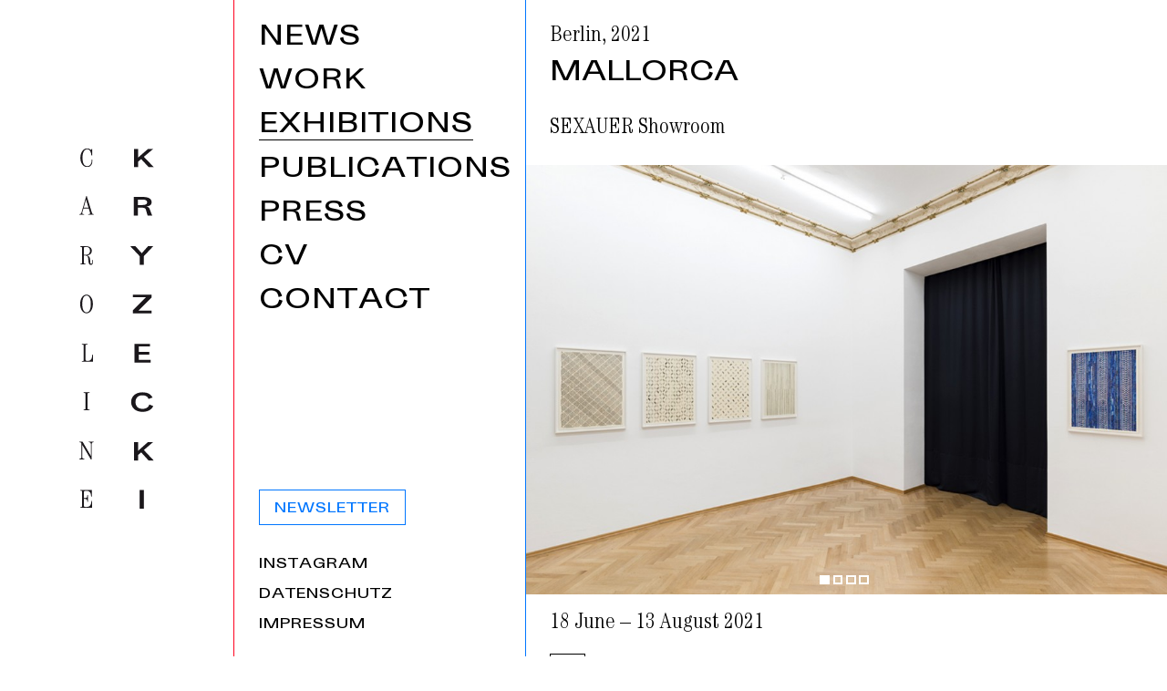

--- FILE ---
content_type: text/html; charset=UTF-8
request_url: https://kryzecki.de/exhibitions
body_size: 6846
content:
<!doctype html>
<html lang="de">
<head>

  <meta charset="utf-8">
  <meta name="viewport" content="width=device-width,initial-scale=1.0">

  <title>Caroline Kryzecki | Exhibitions</title>
    <meta name="description" content="Caroline Kryzecki is a German artist who lives and works in Berlin. She is mainly working on paper and realises site specific installations." />
  
  <meta property="og:site_name" content="Caroline Kryzecki"/>
  <meta property="og:title" content="Exhibitions" />
  <meta property="og:url" content="https://kryzecki.de/exhibitions" />
    <meta property="og:type" content="article" />
      <meta property="og:description" content="Caroline Kryzecki is a German artist who lives and works in Berlin. She is mainly working on paper and realises site specific installations." />
  
  <link href="https://kryzecki.de/assets/css/index.css" rel="stylesheet">  <link href="https://kryzecki.de/assets/fonts/fonts.css" rel="stylesheet">  <script async src="https://kryzecki.de/assets/js/lazysizes.min.js"></script>
  <script src="https://kryzecki.de/assets/js/simpleLightbox.min.js"></script>  <link href="https://kryzecki.de/assets/css/simpleLightbox.css" rel="stylesheet">
  <script src="https://kryzecki.de/assets/js/tiny-slider.js"></script>  <!--[if (lt IE 9)]>
  <script src="https://kryzecki.de/assets/js/tiny-slider.helper.ie8.js"></script>  <![endif]-->

  <script src="https://unpkg.com/scrollreveal@4.0.0/dist/scrollreveal.min.js"></script>


</head>
<body>
    <header class="header">
  
    <div id="branding">
    <a class="logo" href="https://kryzecki.de" aria-label="Home">
    </a>
    </div>

    <div id="menu">
        <nav class="menu">
                        <a href="https://kryzecki.de/news">News</a>                        <a href="https://kryzecki.de/work">Work</a>                        <a aria-current="page" href="https://kryzecki.de/exhibitions">Exhibitions</a>                        <a href="https://kryzecki.de/publications">Publications</a>                        <a href="https://kryzecki.de/press">Press</a>                        <a href="https://kryzecki.de/cv">CV</a>                        <a href="https://kryzecki.de/contact">Contact</a>                    </nav>


        <nav class="social">
                          <a href="https://kryzecki.de/newsletter">Newsletter</a>                                                      <a class="external" target="_blank" rel="noopener" href="https://www.instagram.com/caroline_kryzecki/">Instagram</a>
                                                 <a href="https://kryzecki.de/datenschutz">Datenschutz</a>                                                    <a href="https://kryzecki.de/impressum">Impressum</a>                                </nav>
    </div>
    <div id="toggle">MENU</div>
  </header>


<main>

<h2 class="mobile">Exhibitions</h2>

  <section class="news exhibitions">
                    <article style="border-color: #FF001F" class="pad">
                <time>Berlin, 2021 </time>
                <h2>MALLORCA</h2>
                <time>SEXAUER Showroom </time>

                <div class="slider" data-name="exhibitions/mallorca">
                                  <img src="https://kryzecki.de/media/pages/exhibitions/mallorca/1447399840-1768858768/mallorca-sexauer-showroom-04-400x300.jpg"
                       data-src="https://kryzecki.de/media/pages/exhibitions/mallorca/1447399840-1768858768/mallorca-sexauer-showroom-04-400x300.jpg"
                       data-sizes="auto"
                       data-srcset="https://kryzecki.de/media/pages/exhibitions/mallorca/1447399840-1768858768/mallorca-sexauer-showroom-04-500x375.jpg 500w, https://kryzecki.de/media/pages/exhibitions/mallorca/1447399840-1768858768/mallorca-sexauer-showroom-04-1000x750.jpg 1000w, https://kryzecki.de/media/pages/exhibitions/mallorca/1447399840-1768858768/mallorca-sexauer-showroom-04-1500x1125.jpg 1280w"
                       class="lazyload" alt="MALLORCA">
                                  <img src="https://kryzecki.de/media/pages/exhibitions/mallorca/3641009152-1768858768/mallorca-sexauer-showroom-02-400x300.jpg"
                       data-src="https://kryzecki.de/media/pages/exhibitions/mallorca/3641009152-1768858768/mallorca-sexauer-showroom-02-400x300.jpg"
                       data-sizes="auto"
                       data-srcset="https://kryzecki.de/media/pages/exhibitions/mallorca/3641009152-1768858768/mallorca-sexauer-showroom-02-500x375.jpg 500w, https://kryzecki.de/media/pages/exhibitions/mallorca/3641009152-1768858768/mallorca-sexauer-showroom-02-1000x750.jpg 1000w, https://kryzecki.de/media/pages/exhibitions/mallorca/3641009152-1768858768/mallorca-sexauer-showroom-02-1500x1125.jpg 1280w"
                       class="lazyload" alt="MALLORCA">
                                  <img src="https://kryzecki.de/media/pages/exhibitions/mallorca/2661621456-1768858768/mallorca-sexauer-showroom-01-400x281-q90-clip1191x793-25x0.jpg"
                       data-src="https://kryzecki.de/media/pages/exhibitions/mallorca/2661621456-1768858768/mallorca-sexauer-showroom-01-400x281-q90-clip1191x793-25x0.jpg"
                       data-sizes="auto"
                       data-srcset="https://kryzecki.de/media/pages/exhibitions/mallorca/2661621456-1768858768/mallorca-sexauer-showroom-01-500x351-q90-clip1191x793-25x0.jpg 500w, https://kryzecki.de/media/pages/exhibitions/mallorca/2661621456-1768858768/mallorca-sexauer-showroom-01-1000x703-q90-clip1191x793-25x0.jpg 1000w, https://kryzecki.de/media/pages/exhibitions/mallorca/2661621456-1768858768/mallorca-sexauer-showroom-01-1191x837-q90-clip1191x793-25x0.jpg 1280w"
                       class="lazyload" alt="MALLORCA">
                                  <img src="https://kryzecki.de/media/pages/exhibitions/mallorca/3831844272-1768858768/mallorca-sexauer-showroom-03-400x300.jpg"
                       data-src="https://kryzecki.de/media/pages/exhibitions/mallorca/3831844272-1768858768/mallorca-sexauer-showroom-03-400x300.jpg"
                       data-sizes="auto"
                       data-srcset="https://kryzecki.de/media/pages/exhibitions/mallorca/3831844272-1768858768/mallorca-sexauer-showroom-03-500x375.jpg 500w, https://kryzecki.de/media/pages/exhibitions/mallorca/3831844272-1768858768/mallorca-sexauer-showroom-03-1000x750.jpg 1000w, https://kryzecki.de/media/pages/exhibitions/mallorca/3831844272-1768858768/mallorca-sexauer-showroom-03-1500x1125.jpg 1280w"
                       class="lazyload" alt="MALLORCA">
                                </div>

                <p>18 June – 13 August 2021<br />
<a href="https://kryzecki.de/media/pages/exhibitions/mallorca/1964820086-1768858768/infotext_summer_special_2021_sexauer.pdf" download class="external" target="_BLANK">MALLORCA</a></p>
                                </article>
                    <article style="border-color: #0076FF" class="pad">
                <time>Berlin, 2020 </time>
                <h2>Counting Silence</h2>
                <time>SEXAUER </time>

                <div class="slider" data-name="exhibitions/counting-silence">
                                  <img src="https://kryzecki.de/media/pages/exhibitions/counting-silence/4048521030-1768858768/counting-silence-04-400x264-q90-clip1982x1320-0x0.jpg"
                       data-src="https://kryzecki.de/media/pages/exhibitions/counting-silence/4048521030-1768858768/counting-silence-04-400x264-q90-clip1982x1320-0x0.jpg"
                       data-sizes="auto"
                       data-srcset="https://kryzecki.de/media/pages/exhibitions/counting-silence/4048521030-1768858768/counting-silence-04-500x330-q90-clip1982x1320-0x0.jpg 500w, https://kryzecki.de/media/pages/exhibitions/counting-silence/4048521030-1768858768/counting-silence-04-1000x660-q90-clip1982x1320-0x0.jpg 1000w, https://kryzecki.de/media/pages/exhibitions/counting-silence/4048521030-1768858768/counting-silence-04-1500x990-q90-clip1982x1320-0x0.jpg 1280w"
                       class="lazyload" alt="Counting Silence">
                                  <img src="https://kryzecki.de/media/pages/exhibitions/counting-silence/967772214-1768858768/counting-silence-01-400x265-q90-clip1881x1254-41x17.jpg"
                       data-src="https://kryzecki.de/media/pages/exhibitions/counting-silence/967772214-1768858768/counting-silence-01-400x265-q90-clip1881x1254-41x17.jpg"
                       data-sizes="auto"
                       data-srcset="https://kryzecki.de/media/pages/exhibitions/counting-silence/967772214-1768858768/counting-silence-01-500x332-q90-clip1881x1254-41x17.jpg 500w, https://kryzecki.de/media/pages/exhibitions/counting-silence/967772214-1768858768/counting-silence-01-1000x663-q90-clip1881x1254-41x17.jpg 1000w, https://kryzecki.de/media/pages/exhibitions/counting-silence/967772214-1768858768/counting-silence-01-1500x995-q90-clip1881x1254-41x17.jpg 1280w"
                       class="lazyload" alt="Counting Silence">
                                  <img src="https://kryzecki.de/media/pages/exhibitions/counting-silence/884959815-1768858768/counting-silence-08-400x269-q90-clip2000x1335-0x0.jpg"
                       data-src="https://kryzecki.de/media/pages/exhibitions/counting-silence/884959815-1768858768/counting-silence-08-400x269-q90-clip2000x1335-0x0.jpg"
                       data-sizes="auto"
                       data-srcset="https://kryzecki.de/media/pages/exhibitions/counting-silence/884959815-1768858768/counting-silence-08-500x336-q90-clip2000x1335-0x0.jpg 500w, https://kryzecki.de/media/pages/exhibitions/counting-silence/884959815-1768858768/counting-silence-08-1000x673-q90-clip2000x1335-0x0.jpg 1000w, https://kryzecki.de/media/pages/exhibitions/counting-silence/884959815-1768858768/counting-silence-08-1500x1009-q90-clip2000x1335-0x0.jpg 1280w"
                       class="lazyload" alt="Counting Silence">
                                  <img src="https://kryzecki.de/media/pages/exhibitions/counting-silence/3482579491-1768858768/counting-silence-10-400x267-q90-clip2000x1332-0x0.jpg"
                       data-src="https://kryzecki.de/media/pages/exhibitions/counting-silence/3482579491-1768858768/counting-silence-10-400x267-q90-clip2000x1332-0x0.jpg"
                       data-sizes="auto"
                       data-srcset="https://kryzecki.de/media/pages/exhibitions/counting-silence/3482579491-1768858768/counting-silence-10-500x334-q90-clip2000x1332-0x0.jpg 500w, https://kryzecki.de/media/pages/exhibitions/counting-silence/3482579491-1768858768/counting-silence-10-1000x668-q90-clip2000x1332-0x0.jpg 1000w, https://kryzecki.de/media/pages/exhibitions/counting-silence/3482579491-1768858768/counting-silence-10-1500x1001-q90-clip2000x1332-0x0.jpg 1280w"
                       class="lazyload" alt="Counting Silence">
                                  <img src="https://kryzecki.de/media/pages/exhibitions/counting-silence/1131371350-1768858768/counting-silence-03-400x261-q90-clip1953x1303-0x46.jpg"
                       data-src="https://kryzecki.de/media/pages/exhibitions/counting-silence/1131371350-1768858768/counting-silence-03-400x261-q90-clip1953x1303-0x46.jpg"
                       data-sizes="auto"
                       data-srcset="https://kryzecki.de/media/pages/exhibitions/counting-silence/1131371350-1768858768/counting-silence-03-500x326-q90-clip1953x1303-0x46.jpg 500w, https://kryzecki.de/media/pages/exhibitions/counting-silence/1131371350-1768858768/counting-silence-03-1000x652-q90-clip1953x1303-0x46.jpg 1000w, https://kryzecki.de/media/pages/exhibitions/counting-silence/1131371350-1768858768/counting-silence-03-1500x977-q90-clip1953x1303-0x46.jpg 1280w"
                       class="lazyload" alt="Counting Silence">
                                  <img src="https://kryzecki.de/media/pages/exhibitions/counting-silence/2341458982-1768858768/counting-silence-06-400x267-q90-clip1223x815-385x417.jpg"
                       data-src="https://kryzecki.de/media/pages/exhibitions/counting-silence/2341458982-1768858768/counting-silence-06-400x267-q90-clip1223x815-385x417.jpg"
                       data-sizes="auto"
                       data-srcset="https://kryzecki.de/media/pages/exhibitions/counting-silence/2341458982-1768858768/counting-silence-06-500x334-q90-clip1223x815-385x417.jpg 500w, https://kryzecki.de/media/pages/exhibitions/counting-silence/2341458982-1768858768/counting-silence-06-1000x668-q90-clip1223x815-385x417.jpg 1000w, https://kryzecki.de/media/pages/exhibitions/counting-silence/2341458982-1768858768/counting-silence-06-1500x1001-q90-clip1223x815-385x417.jpg 1280w"
                       class="lazyload" alt="Counting Silence">
                                  <img src="https://kryzecki.de/media/pages/exhibitions/counting-silence/2114941670-1768858768/counting-silence-02-400x254-q90-clip1901x1268-0x2.jpg"
                       data-src="https://kryzecki.de/media/pages/exhibitions/counting-silence/2114941670-1768858768/counting-silence-02-400x254-q90-clip1901x1268-0x2.jpg"
                       data-sizes="auto"
                       data-srcset="https://kryzecki.de/media/pages/exhibitions/counting-silence/2114941670-1768858768/counting-silence-02-500x317-q90-clip1901x1268-0x2.jpg 500w, https://kryzecki.de/media/pages/exhibitions/counting-silence/2114941670-1768858768/counting-silence-02-1000x634-q90-clip1901x1268-0x2.jpg 1000w, https://kryzecki.de/media/pages/exhibitions/counting-silence/2114941670-1768858768/counting-silence-02-1500x951-q90-clip1901x1268-0x2.jpg 1280w"
                       class="lazyload" alt="Counting Silence">
                                  <img src="https://kryzecki.de/media/pages/exhibitions/counting-silence/3069181334-1768858768/counting-silence-07-400x267-q90-clip1450x967-283x104.jpg"
                       data-src="https://kryzecki.de/media/pages/exhibitions/counting-silence/3069181334-1768858768/counting-silence-07-400x267-q90-clip1450x967-283x104.jpg"
                       data-sizes="auto"
                       data-srcset="https://kryzecki.de/media/pages/exhibitions/counting-silence/3069181334-1768858768/counting-silence-07-500x334-q90-clip1450x967-283x104.jpg 500w, https://kryzecki.de/media/pages/exhibitions/counting-silence/3069181334-1768858768/counting-silence-07-1000x668-q90-clip1450x967-283x104.jpg 1000w, https://kryzecki.de/media/pages/exhibitions/counting-silence/3069181334-1768858768/counting-silence-07-1500x1001-q90-clip1450x967-283x104.jpg 1280w"
                       class="lazyload" alt="Counting Silence">
                                  <img src="https://kryzecki.de/media/pages/exhibitions/counting-silence/3425677046-1768858768/counting-silence-05-400x268-q90-clip1937x1291-8x65.jpg"
                       data-src="https://kryzecki.de/media/pages/exhibitions/counting-silence/3425677046-1768858768/counting-silence-05-400x268-q90-clip1937x1291-8x65.jpg"
                       data-sizes="auto"
                       data-srcset="https://kryzecki.de/media/pages/exhibitions/counting-silence/3425677046-1768858768/counting-silence-05-500x335-q90-clip1937x1291-8x65.jpg 500w, https://kryzecki.de/media/pages/exhibitions/counting-silence/3425677046-1768858768/counting-silence-05-1000x670-q90-clip1937x1291-8x65.jpg 1000w, https://kryzecki.de/media/pages/exhibitions/counting-silence/3425677046-1768858768/counting-silence-05-1500x1004-q90-clip1937x1291-8x65.jpg 1280w"
                       class="lazyload" alt="Counting Silence">
                                  <img src="https://kryzecki.de/media/pages/exhibitions/counting-silence/165626871-1768858768/counting-silence-09-400x267-q90-clip2329x1552-201x321.jpg"
                       data-src="https://kryzecki.de/media/pages/exhibitions/counting-silence/165626871-1768858768/counting-silence-09-400x267-q90-clip2329x1552-201x321.jpg"
                       data-sizes="auto"
                       data-srcset="https://kryzecki.de/media/pages/exhibitions/counting-silence/165626871-1768858768/counting-silence-09-500x333-q90-clip2329x1552-201x321.jpg 500w, https://kryzecki.de/media/pages/exhibitions/counting-silence/165626871-1768858768/counting-silence-09-1000x667-q90-clip2329x1552-201x321.jpg 1000w, https://kryzecki.de/media/pages/exhibitions/counting-silence/165626871-1768858768/counting-silence-09-1500x1000-q90-clip2329x1552-201x321.jpg 1280w"
                       class="lazyload" alt="Counting Silence">
                                </div>

                <p>1 September – 6 November 2020<br />
<a href="https://kryzecki.de/media/pages/exhibitions/counting-silence/1877212510-1768858768/counting-silence-deutsch.pdf" download class="external" target="_BLANK">Counting Silence de</a><a href="https://kryzecki.de/media/pages/exhibitions/counting-silence/3147651099-1768858768/counting-silence-english.pdf" download class="external" target="_BLANK">Counting Silence en</a><br />
<a href="https://vimeo.com/471483301" target="_blank" class="external " rel="noopener">Exhibition Film</a></p>
                                </article>
                    <article style="border-color: " class="pad">
                <time>Berlin, 2020 </time>
                <h2>Valentine</h2>
                <time>Farbvision </time>

                <div class="slider" data-name="exhibitions/valentine">
                                  <img src="https://kryzecki.de/media/pages/exhibitions/valentine/878651885-1768858768/valentine-01-400x300-q90-clip3000x1999-0x0.jpg"
                       data-src="https://kryzecki.de/media/pages/exhibitions/valentine/878651885-1768858768/valentine-01-400x300-q90-clip3000x1999-0x0.jpg"
                       data-sizes="auto"
                       data-srcset="https://kryzecki.de/media/pages/exhibitions/valentine/878651885-1768858768/valentine-01-500x375-q90-clip3000x1999-0x0.jpg 500w, https://kryzecki.de/media/pages/exhibitions/valentine/878651885-1768858768/valentine-01-1000x750-q90-clip3000x1999-0x0.jpg 1000w, https://kryzecki.de/media/pages/exhibitions/valentine/878651885-1768858768/valentine-01-1500x1125-q90-clip3000x1999-0x0.jpg 1280w"
                       class="lazyload" alt="Valentine">
                                  <img src="https://kryzecki.de/media/pages/exhibitions/valentine/3252653869-1768858768/valentine-05-400x283-q90-clip3000x2001-124x0.jpg"
                       data-src="https://kryzecki.de/media/pages/exhibitions/valentine/3252653869-1768858768/valentine-05-400x283-q90-clip3000x2001-124x0.jpg"
                       data-sizes="auto"
                       data-srcset="https://kryzecki.de/media/pages/exhibitions/valentine/3252653869-1768858768/valentine-05-500x354-q90-clip3000x2001-124x0.jpg 500w, https://kryzecki.de/media/pages/exhibitions/valentine/3252653869-1768858768/valentine-05-1000x709-q90-clip3000x2001-124x0.jpg 1000w, https://kryzecki.de/media/pages/exhibitions/valentine/3252653869-1768858768/valentine-05-1500x1063-q90-clip3000x2001-124x0.jpg 1280w"
                       class="lazyload" alt="Valentine">
                                  <img src="https://kryzecki.de/media/pages/exhibitions/valentine/4240418461-1768858768/valentine-04-400x300-q90-clip3000x1999-168x0.jpg"
                       data-src="https://kryzecki.de/media/pages/exhibitions/valentine/4240418461-1768858768/valentine-04-400x300-q90-clip3000x1999-168x0.jpg"
                       data-sizes="auto"
                       data-srcset="https://kryzecki.de/media/pages/exhibitions/valentine/4240418461-1768858768/valentine-04-500x375-q90-clip3000x1999-168x0.jpg 500w, https://kryzecki.de/media/pages/exhibitions/valentine/4240418461-1768858768/valentine-04-1000x750-q90-clip3000x1999-168x0.jpg 1000w, https://kryzecki.de/media/pages/exhibitions/valentine/4240418461-1768858768/valentine-04-1500x1125-q90-clip3000x1999-168x0.jpg 1280w"
                       class="lazyload" alt="Valentine">
                                  <img src="https://kryzecki.de/media/pages/exhibitions/valentine/1946112829-1768858768/valentine-02-400x300-q90-clip3000x1999-152x0.jpg"
                       data-src="https://kryzecki.de/media/pages/exhibitions/valentine/1946112829-1768858768/valentine-02-400x300-q90-clip3000x1999-152x0.jpg"
                       data-sizes="auto"
                       data-srcset="https://kryzecki.de/media/pages/exhibitions/valentine/1946112829-1768858768/valentine-02-500x375-q90-clip3000x1999-152x0.jpg 500w, https://kryzecki.de/media/pages/exhibitions/valentine/1946112829-1768858768/valentine-02-1000x750-q90-clip3000x1999-152x0.jpg 1000w, https://kryzecki.de/media/pages/exhibitions/valentine/1946112829-1768858768/valentine-02-1500x1125-q90-clip3000x1999-152x0.jpg 1280w"
                       class="lazyload" alt="Valentine">
                                  <img src="https://kryzecki.de/media/pages/exhibitions/valentine/1319074445-1768858768/valentine-03-400x300-q90-clip3000x2000-173x0.jpg"
                       data-src="https://kryzecki.de/media/pages/exhibitions/valentine/1319074445-1768858768/valentine-03-400x300-q90-clip3000x2000-173x0.jpg"
                       data-sizes="auto"
                       data-srcset="https://kryzecki.de/media/pages/exhibitions/valentine/1319074445-1768858768/valentine-03-500x375-q90-clip3000x2000-173x0.jpg 500w, https://kryzecki.de/media/pages/exhibitions/valentine/1319074445-1768858768/valentine-03-1000x750-q90-clip3000x2000-173x0.jpg 1000w, https://kryzecki.de/media/pages/exhibitions/valentine/1319074445-1768858768/valentine-03-1500x1125-q90-clip3000x2000-173x0.jpg 1280w"
                       class="lazyload" alt="Valentine">
                                </div>

                <p>14 February – 14 March 2020<br />
<a href="https://kryzecki.de/media/pages/exhibitions/valentine/3145174681-1768858768/valentine.pdf" download class="external" target="_BLANK">Valentine</a></p>
                                </article>
                    <article style="border-color: #FF001F" class="pad">
                <time>London, 2019 </time>
                <h2>CONVERGENCE – Recent works by Susan Schwalb and Caroline Kryzecki</h2>
                <time>Patrick Heide Contemporary Art </time>

                <div class="slider" data-name="exhibitions/convergence">
                                  <img src="https://kryzecki.de/media/pages/exhibitions/convergence/3403021708-1768858768/convergence-03-400x297-q90-clip3000x1996-227x0.jpg"
                       data-src="https://kryzecki.de/media/pages/exhibitions/convergence/3403021708-1768858768/convergence-03-400x297-q90-clip3000x1996-227x0.jpg"
                       data-sizes="auto"
                       data-srcset="https://kryzecki.de/media/pages/exhibitions/convergence/3403021708-1768858768/convergence-03-500x371-q90-clip3000x1996-227x0.jpg 500w, https://kryzecki.de/media/pages/exhibitions/convergence/3403021708-1768858768/convergence-03-1000x741-q90-clip3000x1996-227x0.jpg 1000w, https://kryzecki.de/media/pages/exhibitions/convergence/3403021708-1768858768/convergence-03-1500x1112-q90-clip3000x1996-227x0.jpg 1280w"
                       class="lazyload" alt="CONVERGENCE &ndash; Recent works by Susan Schwalb and Caroline Kryzecki">
                                  <img src="https://kryzecki.de/media/pages/exhibitions/convergence/1177113849-1768858768/convergence-10-223x300-q90-clip2225x1481-137x0.jpg"
                       data-src="https://kryzecki.de/media/pages/exhibitions/convergence/1177113849-1768858768/convergence-10-223x300-q90-clip2225x1481-137x0.jpg"
                       data-sizes="auto"
                       data-srcset="https://kryzecki.de/media/pages/exhibitions/convergence/1177113849-1768858768/convergence-10-278x375-q90-clip2225x1481-137x0.jpg 500w, https://kryzecki.de/media/pages/exhibitions/convergence/1177113849-1768858768/convergence-10-556x750-q90-clip2225x1481-137x0.jpg 1000w, https://kryzecki.de/media/pages/exhibitions/convergence/1177113849-1768858768/convergence-10-834x1125-q90-clip2225x1481-137x0.jpg 1280w"
                       class="lazyload" alt="CONVERGENCE &ndash; Recent works by Susan Schwalb and Caroline Kryzecki">
                                  <img src="https://kryzecki.de/media/pages/exhibitions/convergence/2317741111-1768858768/exhibtions-convergence-09-400x267-q90-clip3000x2000-0x0.jpg"
                       data-src="https://kryzecki.de/media/pages/exhibitions/convergence/2317741111-1768858768/exhibtions-convergence-09-400x267-q90-clip3000x2000-0x0.jpg"
                       data-sizes="auto"
                       data-srcset="https://kryzecki.de/media/pages/exhibitions/convergence/2317741111-1768858768/exhibtions-convergence-09-500x333-q90-clip3000x2000-0x0.jpg 500w, https://kryzecki.de/media/pages/exhibitions/convergence/2317741111-1768858768/exhibtions-convergence-09-1000x667-q90-clip3000x2000-0x0.jpg 1000w, https://kryzecki.de/media/pages/exhibitions/convergence/2317741111-1768858768/exhibtions-convergence-09-1500x1000-q90-clip3000x2000-0x0.jpg 1280w"
                       class="lazyload" alt="CONVERGENCE &ndash; Recent works by Susan Schwalb and Caroline Kryzecki">
                                  <img src="https://kryzecki.de/media/pages/exhibitions/convergence/1167394860-1768858768/convergence-05-400x298-q90-clip3000x1993-124x0.jpg"
                       data-src="https://kryzecki.de/media/pages/exhibitions/convergence/1167394860-1768858768/convergence-05-400x298-q90-clip3000x1993-124x0.jpg"
                       data-sizes="auto"
                       data-srcset="https://kryzecki.de/media/pages/exhibitions/convergence/1167394860-1768858768/convergence-05-500x372-q90-clip3000x1993-124x0.jpg 500w, https://kryzecki.de/media/pages/exhibitions/convergence/1167394860-1768858768/convergence-05-1000x744-q90-clip3000x1993-124x0.jpg 1000w, https://kryzecki.de/media/pages/exhibitions/convergence/1167394860-1768858768/convergence-05-1500x1116-q90-clip3000x1993-124x0.jpg 1280w"
                       class="lazyload" alt="CONVERGENCE &ndash; Recent works by Susan Schwalb and Caroline Kryzecki">
                                </div>

                <p>1 May – 1 June<br />
<a href="https://kryzecki.de/media/pages/exhibitions/convergence/2817171671-1768858768/convergence.pdf" download class="external" target="_BLANK">Convergence</a></p>
                                </article>
                    <article style="border-color: #0076FF" class="pad">
                <time>Freiburg, 2018 </time>
                <h2>All along the Line! Positions of Contemporary Drawing</h2>
                <time>Kunstraum Alexander Bürkle </time>

                <div class="slider" data-name="exhibitions/auf-der-ganzen-linie-positionen-zeitgenossischer-kunst">
                                  <img src="https://kryzecki.de/media/pages/exhibitions/auf-der-ganzen-linie-positionen-zeitgenossischer-kunst/3580904474-1768858768/kab-linie-2018-28-pf-quer-400x300-q90-clip3034x2023-60x0.jpg"
                       data-src="https://kryzecki.de/media/pages/exhibitions/auf-der-ganzen-linie-positionen-zeitgenossischer-kunst/3580904474-1768858768/kab-linie-2018-28-pf-quer-400x300-q90-clip3034x2023-60x0.jpg"
                       data-sizes="auto"
                       data-srcset="https://kryzecki.de/media/pages/exhibitions/auf-der-ganzen-linie-positionen-zeitgenossischer-kunst/3580904474-1768858768/kab-linie-2018-28-pf-quer-500x375-q90-clip3034x2023-60x0.jpg 500w, https://kryzecki.de/media/pages/exhibitions/auf-der-ganzen-linie-positionen-zeitgenossischer-kunst/3580904474-1768858768/kab-linie-2018-28-pf-quer-1000x750-q90-clip3034x2023-60x0.jpg 1000w, https://kryzecki.de/media/pages/exhibitions/auf-der-ganzen-linie-positionen-zeitgenossischer-kunst/3580904474-1768858768/kab-linie-2018-28-pf-quer-1500x1125-q90-clip3034x2023-60x0.jpg 1280w"
                       class="lazyload" alt="All along the Line! Positions of Contemporary Drawing">
                                  <img src="https://kryzecki.de/media/pages/exhibitions/auf-der-ganzen-linie-positionen-zeitgenossischer-kunst/257148178-1768858768/kab-linie-2018-35-pf-quer-400x270-q90-clip3085x2056-0x0.jpg"
                       data-src="https://kryzecki.de/media/pages/exhibitions/auf-der-ganzen-linie-positionen-zeitgenossischer-kunst/257148178-1768858768/kab-linie-2018-35-pf-quer-400x270-q90-clip3085x2056-0x0.jpg"
                       data-sizes="auto"
                       data-srcset="https://kryzecki.de/media/pages/exhibitions/auf-der-ganzen-linie-positionen-zeitgenossischer-kunst/257148178-1768858768/kab-linie-2018-35-pf-quer-500x338-q90-clip3085x2056-0x0.jpg 500w, https://kryzecki.de/media/pages/exhibitions/auf-der-ganzen-linie-positionen-zeitgenossischer-kunst/257148178-1768858768/kab-linie-2018-35-pf-quer-1000x676-q90-clip3085x2056-0x0.jpg 1000w, https://kryzecki.de/media/pages/exhibitions/auf-der-ganzen-linie-positionen-zeitgenossischer-kunst/257148178-1768858768/kab-linie-2018-35-pf-quer-1500x1014-q90-clip3085x2056-0x0.jpg 1280w"
                       class="lazyload" alt="All along the Line! Positions of Contemporary Drawing">
                                  <img src="https://kryzecki.de/media/pages/exhibitions/auf-der-ganzen-linie-positionen-zeitgenossischer-kunst/3946299516-1768858768/ansicht-03-pf-quer-400x267-q90-clip3035x2024-0x0.jpg"
                       data-src="https://kryzecki.de/media/pages/exhibitions/auf-der-ganzen-linie-positionen-zeitgenossischer-kunst/3946299516-1768858768/ansicht-03-pf-quer-400x267-q90-clip3035x2024-0x0.jpg"
                       data-sizes="auto"
                       data-srcset="https://kryzecki.de/media/pages/exhibitions/auf-der-ganzen-linie-positionen-zeitgenossischer-kunst/3946299516-1768858768/ansicht-03-pf-quer-500x333-q90-clip3035x2024-0x0.jpg 500w, https://kryzecki.de/media/pages/exhibitions/auf-der-ganzen-linie-positionen-zeitgenossischer-kunst/3946299516-1768858768/ansicht-03-pf-quer-1000x667-q90-clip3035x2024-0x0.jpg 1000w, https://kryzecki.de/media/pages/exhibitions/auf-der-ganzen-linie-positionen-zeitgenossischer-kunst/3946299516-1768858768/ansicht-03-pf-quer-1500x1000-q90-clip3035x2024-0x0.jpg 1280w"
                       class="lazyload" alt="All along the Line! Positions of Contemporary Drawing">
                                  <img src="https://kryzecki.de/media/pages/exhibitions/auf-der-ganzen-linie-positionen-zeitgenossischer-kunst/4170365000-1768858768/burkle-02-400x267-q90-clip2000x1333-0x0.jpg"
                       data-src="https://kryzecki.de/media/pages/exhibitions/auf-der-ganzen-linie-positionen-zeitgenossischer-kunst/4170365000-1768858768/burkle-02-400x267-q90-clip2000x1333-0x0.jpg"
                       data-sizes="auto"
                       data-srcset="https://kryzecki.de/media/pages/exhibitions/auf-der-ganzen-linie-positionen-zeitgenossischer-kunst/4170365000-1768858768/burkle-02-500x333-q90-clip2000x1333-0x0.jpg 500w, https://kryzecki.de/media/pages/exhibitions/auf-der-ganzen-linie-positionen-zeitgenossischer-kunst/4170365000-1768858768/burkle-02-1000x667-q90-clip2000x1333-0x0.jpg 1000w, https://kryzecki.de/media/pages/exhibitions/auf-der-ganzen-linie-positionen-zeitgenossischer-kunst/4170365000-1768858768/burkle-02-1500x1000-q90-clip2000x1333-0x0.jpg 1280w"
                       class="lazyload" alt="All along the Line! Positions of Contemporary Drawing">
                                  <img src="https://kryzecki.de/media/pages/exhibitions/auf-der-ganzen-linie-positionen-zeitgenossischer-kunst/3142018977-1768858768/ansicht-05-small-400x267-q90-clip3000x1999-0x0.jpg"
                       data-src="https://kryzecki.de/media/pages/exhibitions/auf-der-ganzen-linie-positionen-zeitgenossischer-kunst/3142018977-1768858768/ansicht-05-small-400x267-q90-clip3000x1999-0x0.jpg"
                       data-sizes="auto"
                       data-srcset="https://kryzecki.de/media/pages/exhibitions/auf-der-ganzen-linie-positionen-zeitgenossischer-kunst/3142018977-1768858768/ansicht-05-small-500x333-q90-clip3000x1999-0x0.jpg 500w, https://kryzecki.de/media/pages/exhibitions/auf-der-ganzen-linie-positionen-zeitgenossischer-kunst/3142018977-1768858768/ansicht-05-small-1000x667-q90-clip3000x1999-0x0.jpg 1000w, https://kryzecki.de/media/pages/exhibitions/auf-der-ganzen-linie-positionen-zeitgenossischer-kunst/3142018977-1768858768/ansicht-05-small-1500x1000-q90-clip3000x1999-0x0.jpg 1280w"
                       class="lazyload" alt="All along the Line! Positions of Contemporary Drawing">
                                  <img src="https://kryzecki.de/media/pages/exhibitions/auf-der-ganzen-linie-positionen-zeitgenossischer-kunst/3513296474-1768858768/ansicht-09-pf-quer-400x268-q90-clip3035x2023-0x0.jpg"
                       data-src="https://kryzecki.de/media/pages/exhibitions/auf-der-ganzen-linie-positionen-zeitgenossischer-kunst/3513296474-1768858768/ansicht-09-pf-quer-400x268-q90-clip3035x2023-0x0.jpg"
                       data-sizes="auto"
                       data-srcset="https://kryzecki.de/media/pages/exhibitions/auf-der-ganzen-linie-positionen-zeitgenossischer-kunst/3513296474-1768858768/ansicht-09-pf-quer-500x334-q90-clip3035x2023-0x0.jpg 500w, https://kryzecki.de/media/pages/exhibitions/auf-der-ganzen-linie-positionen-zeitgenossischer-kunst/3513296474-1768858768/ansicht-09-pf-quer-1000x669-q90-clip3035x2023-0x0.jpg 1000w, https://kryzecki.de/media/pages/exhibitions/auf-der-ganzen-linie-positionen-zeitgenossischer-kunst/3513296474-1768858768/ansicht-09-pf-quer-1500x1003-q90-clip3035x2023-0x0.jpg 1280w"
                       class="lazyload" alt="All along the Line! Positions of Contemporary Drawing">
                                  <img src="https://kryzecki.de/media/pages/exhibitions/auf-der-ganzen-linie-positionen-zeitgenossischer-kunst/3309478441-1768858768/ansicht-04-400x267-q90-clip5472x3648-0x0.jpg"
                       data-src="https://kryzecki.de/media/pages/exhibitions/auf-der-ganzen-linie-positionen-zeitgenossischer-kunst/3309478441-1768858768/ansicht-04-400x267-q90-clip5472x3648-0x0.jpg"
                       data-sizes="auto"
                       data-srcset="https://kryzecki.de/media/pages/exhibitions/auf-der-ganzen-linie-positionen-zeitgenossischer-kunst/3309478441-1768858768/ansicht-04-500x333-q90-clip5472x3648-0x0.jpg 500w, https://kryzecki.de/media/pages/exhibitions/auf-der-ganzen-linie-positionen-zeitgenossischer-kunst/3309478441-1768858768/ansicht-04-1000x667-q90-clip5472x3648-0x0.jpg 1000w, https://kryzecki.de/media/pages/exhibitions/auf-der-ganzen-linie-positionen-zeitgenossischer-kunst/3309478441-1768858768/ansicht-04-1500x1000-q90-clip5472x3648-0x0.jpg 1280w"
                       class="lazyload" alt="All along the Line! Positions of Contemporary Drawing">
                                  <img src="https://kryzecki.de/media/pages/exhibitions/auf-der-ganzen-linie-positionen-zeitgenossischer-kunst/11685672-1768858768/ansicht-08-400x287-q90-clip4967x3313-110x0.jpg"
                       data-src="https://kryzecki.de/media/pages/exhibitions/auf-der-ganzen-linie-positionen-zeitgenossischer-kunst/11685672-1768858768/ansicht-08-400x287-q90-clip4967x3313-110x0.jpg"
                       data-sizes="auto"
                       data-srcset="https://kryzecki.de/media/pages/exhibitions/auf-der-ganzen-linie-positionen-zeitgenossischer-kunst/11685672-1768858768/ansicht-08-500x359-q90-clip4967x3313-110x0.jpg 500w, https://kryzecki.de/media/pages/exhibitions/auf-der-ganzen-linie-positionen-zeitgenossischer-kunst/11685672-1768858768/ansicht-08-1000x718-q90-clip4967x3313-110x0.jpg 1000w, https://kryzecki.de/media/pages/exhibitions/auf-der-ganzen-linie-positionen-zeitgenossischer-kunst/11685672-1768858768/ansicht-08-1500x1076-q90-clip4967x3313-110x0.jpg 1280w"
                       class="lazyload" alt="All along the Line! Positions of Contemporary Drawing">
                                </div>

                <p>15 July – 16 September 2018<br />
<a href="https://kryzecki.de/media/pages/exhibitions/auf-der-ganzen-linie-positionen-zeitgenossischer-kunst/1704618579-1768858768/burkle-text.pdf" download class="external" target="_BLANK">All along the line</a></p>
                                </article>
                    <article style="border-color: #23A701" class="pad">
                <time>Tübingen, 2018 </time>
                <h2>Sexy and Cool. Minimal goes Emotional</h2>
                <time>Kunsthalle Tübingen </time>

                <div class="slider" data-name="exhibitions/sexy-and-cool-minimal-goes-emotional">
                                  <img src="https://kryzecki.de/media/pages/exhibitions/sexy-and-cool-minimal-goes-emotional/140009222-1768858768/kh-tubingen-1-400x267-q90-clip5040x3360-0x0.jpg"
                       data-src="https://kryzecki.de/media/pages/exhibitions/sexy-and-cool-minimal-goes-emotional/140009222-1768858768/kh-tubingen-1-400x267-q90-clip5040x3360-0x0.jpg"
                       data-sizes="auto"
                       data-srcset="https://kryzecki.de/media/pages/exhibitions/sexy-and-cool-minimal-goes-emotional/140009222-1768858768/kh-tubingen-1-500x333-q90-clip5040x3360-0x0.jpg 500w, https://kryzecki.de/media/pages/exhibitions/sexy-and-cool-minimal-goes-emotional/140009222-1768858768/kh-tubingen-1-1000x667-q90-clip5040x3360-0x0.jpg 1000w, https://kryzecki.de/media/pages/exhibitions/sexy-and-cool-minimal-goes-emotional/140009222-1768858768/kh-tubingen-1-1500x1000-q90-clip5040x3360-0x0.jpg 1280w"
                       class="lazyload" alt="Sexy and Cool. Minimal goes Emotional">
                                  <img src="https://kryzecki.de/media/pages/exhibitions/sexy-and-cool-minimal-goes-emotional/1341662678-1768858768/kh-tubingen-2-400x267-q90-clip5040x3360-0x0.jpg"
                       data-src="https://kryzecki.de/media/pages/exhibitions/sexy-and-cool-minimal-goes-emotional/1341662678-1768858768/kh-tubingen-2-400x267-q90-clip5040x3360-0x0.jpg"
                       data-sizes="auto"
                       data-srcset="https://kryzecki.de/media/pages/exhibitions/sexy-and-cool-minimal-goes-emotional/1341662678-1768858768/kh-tubingen-2-500x333-q90-clip5040x3360-0x0.jpg 500w, https://kryzecki.de/media/pages/exhibitions/sexy-and-cool-minimal-goes-emotional/1341662678-1768858768/kh-tubingen-2-1000x667-q90-clip5040x3360-0x0.jpg 1000w, https://kryzecki.de/media/pages/exhibitions/sexy-and-cool-minimal-goes-emotional/1341662678-1768858768/kh-tubingen-2-1500x1000-q90-clip5040x3360-0x0.jpg 1280w"
                       class="lazyload" alt="Sexy and Cool. Minimal goes Emotional">
                                  <img src="https://kryzecki.de/media/pages/exhibitions/sexy-and-cool-minimal-goes-emotional/1922567270-1768858768/kh-tubingen-3-400x267-q90-clip5040x3360-0x0.jpg"
                       data-src="https://kryzecki.de/media/pages/exhibitions/sexy-and-cool-minimal-goes-emotional/1922567270-1768858768/kh-tubingen-3-400x267-q90-clip5040x3360-0x0.jpg"
                       data-sizes="auto"
                       data-srcset="https://kryzecki.de/media/pages/exhibitions/sexy-and-cool-minimal-goes-emotional/1922567270-1768858768/kh-tubingen-3-500x333-q90-clip5040x3360-0x0.jpg 500w, https://kryzecki.de/media/pages/exhibitions/sexy-and-cool-minimal-goes-emotional/1922567270-1768858768/kh-tubingen-3-1000x667-q90-clip5040x3360-0x0.jpg 1000w, https://kryzecki.de/media/pages/exhibitions/sexy-and-cool-minimal-goes-emotional/1922567270-1768858768/kh-tubingen-3-1500x1000-q90-clip5040x3360-0x0.jpg 1280w"
                       class="lazyload" alt="Sexy and Cool. Minimal goes Emotional">
                                  <img src="https://kryzecki.de/media/pages/exhibitions/sexy-and-cool-minimal-goes-emotional/3233337462-1768858768/kh-tubingen-4-400x267-q90-clip5040x3360-0x0.jpg"
                       data-src="https://kryzecki.de/media/pages/exhibitions/sexy-and-cool-minimal-goes-emotional/3233337462-1768858768/kh-tubingen-4-400x267-q90-clip5040x3360-0x0.jpg"
                       data-sizes="auto"
                       data-srcset="https://kryzecki.de/media/pages/exhibitions/sexy-and-cool-minimal-goes-emotional/3233337462-1768858768/kh-tubingen-4-500x333-q90-clip5040x3360-0x0.jpg 500w, https://kryzecki.de/media/pages/exhibitions/sexy-and-cool-minimal-goes-emotional/3233337462-1768858768/kh-tubingen-4-1000x667-q90-clip5040x3360-0x0.jpg 1000w, https://kryzecki.de/media/pages/exhibitions/sexy-and-cool-minimal-goes-emotional/3233337462-1768858768/kh-tubingen-4-1500x1000-q90-clip5040x3360-0x0.jpg 1280w"
                       class="lazyload" alt="Sexy and Cool. Minimal goes Emotional">
                                  <img src="https://kryzecki.de/media/pages/exhibitions/sexy-and-cool-minimal-goes-emotional/4258855366-1768858768/kh-tubingen-5-400x267-q90-clip5040x3360-0x0.jpg"
                       data-src="https://kryzecki.de/media/pages/exhibitions/sexy-and-cool-minimal-goes-emotional/4258855366-1768858768/kh-tubingen-5-400x267-q90-clip5040x3360-0x0.jpg"
                       data-sizes="auto"
                       data-srcset="https://kryzecki.de/media/pages/exhibitions/sexy-and-cool-minimal-goes-emotional/4258855366-1768858768/kh-tubingen-5-500x333-q90-clip5040x3360-0x0.jpg 500w, https://kryzecki.de/media/pages/exhibitions/sexy-and-cool-minimal-goes-emotional/4258855366-1768858768/kh-tubingen-5-1000x667-q90-clip5040x3360-0x0.jpg 1000w, https://kryzecki.de/media/pages/exhibitions/sexy-and-cool-minimal-goes-emotional/4258855366-1768858768/kh-tubingen-5-1500x1000-q90-clip5040x3360-0x0.jpg 1280w"
                       class="lazyload" alt="Sexy and Cool. Minimal goes Emotional">
                                </div>

                <p>24 March – 1 July 2018<br />
<a href="https://kryzecki.de/media/pages/exhibitions/sexy-and-cool-minimal-goes-emotional/3911614429-1768858768/sexy-and-cool.pdf" download class="external" target="_BLANK">Sexy and Cool</a></p>
                                </article>
                    <article style="border-color: #0076FF" class="pad">
                <time>New York, 2017 </time>
                <h2>Berlin Now</h2>
                <time>David Nolan Gallery </time>

                <div class="slider" data-name="exhibitions/berlin-now">
                                  <img src="https://kryzecki.de/media/pages/exhibitions/berlin-now/1425884570-1768858768/ansicht-nolan-1-400x276-q90-clip3071x2047-0x0.jpg"
                       data-src="https://kryzecki.de/media/pages/exhibitions/berlin-now/1425884570-1768858768/ansicht-nolan-1-400x276-q90-clip3071x2047-0x0.jpg"
                       data-sizes="auto"
                       data-srcset="https://kryzecki.de/media/pages/exhibitions/berlin-now/1425884570-1768858768/ansicht-nolan-1-500x345-q90-clip3071x2047-0x0.jpg 500w, https://kryzecki.de/media/pages/exhibitions/berlin-now/1425884570-1768858768/ansicht-nolan-1-1000x690-q90-clip3071x2047-0x0.jpg 1000w, https://kryzecki.de/media/pages/exhibitions/berlin-now/1425884570-1768858768/ansicht-nolan-1-1500x1035-q90-clip3071x2047-0x0.jpg 1280w"
                       class="lazyload" alt="Berlin Now">
                                  <img src="https://kryzecki.de/media/pages/exhibitions/berlin-now/324878154-1768858768/ansicht-nolan-2-400x268-q90-clip4000x2666-0x0.jpg"
                       data-src="https://kryzecki.de/media/pages/exhibitions/berlin-now/324878154-1768858768/ansicht-nolan-2-400x268-q90-clip4000x2666-0x0.jpg"
                       data-sizes="auto"
                       data-srcset="https://kryzecki.de/media/pages/exhibitions/berlin-now/324878154-1768858768/ansicht-nolan-2-500x335-q90-clip4000x2666-0x0.jpg 500w, https://kryzecki.de/media/pages/exhibitions/berlin-now/324878154-1768858768/ansicht-nolan-2-1000x670-q90-clip4000x2666-0x0.jpg 1000w, https://kryzecki.de/media/pages/exhibitions/berlin-now/324878154-1768858768/ansicht-nolan-2-1500x1005-q90-clip4000x2666-0x0.jpg 1280w"
                       class="lazyload" alt="Berlin Now">
                                  <img src="https://kryzecki.de/media/pages/exhibitions/berlin-now/775755514-1768858768/ansicht-nolan-3-400x260-q90-clip2103x1402-0x0.jpg"
                       data-src="https://kryzecki.de/media/pages/exhibitions/berlin-now/775755514-1768858768/ansicht-nolan-3-400x260-q90-clip2103x1402-0x0.jpg"
                       data-sizes="auto"
                       data-srcset="https://kryzecki.de/media/pages/exhibitions/berlin-now/775755514-1768858768/ansicht-nolan-3-500x325-q90-clip2103x1402-0x0.jpg 500w, https://kryzecki.de/media/pages/exhibitions/berlin-now/775755514-1768858768/ansicht-nolan-3-1000x649-q90-clip2103x1402-0x0.jpg 1000w, https://kryzecki.de/media/pages/exhibitions/berlin-now/775755514-1768858768/ansicht-nolan-3-1500x974-q90-clip2103x1402-0x0.jpg 1280w"
                       class="lazyload" alt="Berlin Now">
                                </div>

                <p>9 November – 21 December 2017<br />
<a href="https://kryzecki.de/media/pages/exhibitions/berlin-now/1053699818-1768858768/berlin-now.pdf" download class="external" target="_BLANK">Berlin Now</a></p>
                                </article>
                    <article style="border-color: #FF001F" class="pad">
                <time>Berlin, 2017 </time>
                <h2>Come out (to show them)</h2>
                <time>Sexauer Gallery </time>

                <div class="slider" data-name="exhibitions/come-out-to-show-them">
                                  <img src="https://kryzecki.de/media/pages/exhibitions/come-out-to-show-them/2912223803-1768858768/comeout-1-400x284-q90-clip3164x2109-134x0.jpg"
                       data-src="https://kryzecki.de/media/pages/exhibitions/come-out-to-show-them/2912223803-1768858768/comeout-1-400x284-q90-clip3164x2109-134x0.jpg"
                       data-sizes="auto"
                       data-srcset="https://kryzecki.de/media/pages/exhibitions/come-out-to-show-them/2912223803-1768858768/comeout-1-500x355-q90-clip3164x2109-134x0.jpg 500w, https://kryzecki.de/media/pages/exhibitions/come-out-to-show-them/2912223803-1768858768/comeout-1-1000x709-q90-clip3164x2109-134x0.jpg 1000w, https://kryzecki.de/media/pages/exhibitions/come-out-to-show-them/2912223803-1768858768/comeout-1-1500x1064-q90-clip3164x2109-134x0.jpg 1280w"
                       class="lazyload" alt="Come out (to show them)">
                                  <img src="https://kryzecki.de/media/pages/exhibitions/come-out-to-show-them/3612692827-1768858768/comeout-3-400x265-q90-clip3359x2239-0x19.jpg"
                       data-src="https://kryzecki.de/media/pages/exhibitions/come-out-to-show-them/3612692827-1768858768/comeout-3-400x265-q90-clip3359x2239-0x19.jpg"
                       data-sizes="auto"
                       data-srcset="https://kryzecki.de/media/pages/exhibitions/come-out-to-show-them/3612692827-1768858768/comeout-3-500x331-q90-clip3359x2239-0x19.jpg 500w, https://kryzecki.de/media/pages/exhibitions/come-out-to-show-them/3612692827-1768858768/comeout-3-1000x662-q90-clip3359x2239-0x19.jpg 1000w, https://kryzecki.de/media/pages/exhibitions/come-out-to-show-them/3612692827-1768858768/comeout-3-1500x993-q90-clip3359x2239-0x19.jpg 1280w"
                       class="lazyload" alt="Come out (to show them)">
                                  <img src="https://kryzecki.de/media/pages/exhibitions/come-out-to-show-them/3929372907-1768858768/comeout-2-400x266-q90-clip3368x2244-0x4.jpg"
                       data-src="https://kryzecki.de/media/pages/exhibitions/come-out-to-show-them/3929372907-1768858768/comeout-2-400x266-q90-clip3368x2244-0x4.jpg"
                       data-sizes="auto"
                       data-srcset="https://kryzecki.de/media/pages/exhibitions/come-out-to-show-them/3929372907-1768858768/comeout-2-500x333-q90-clip3368x2244-0x4.jpg 500w, https://kryzecki.de/media/pages/exhibitions/come-out-to-show-them/3929372907-1768858768/comeout-2-1000x665-q90-clip3368x2244-0x4.jpg 1000w, https://kryzecki.de/media/pages/exhibitions/come-out-to-show-them/3929372907-1768858768/comeout-2-1500x998-q90-clip3368x2244-0x4.jpg 1280w"
                       class="lazyload" alt="Come out (to show them)">
                                  <img src="https://kryzecki.de/media/pages/exhibitions/come-out-to-show-them/1265596372-1768858768/dsc-4769-400x266-q90-clip1499x1000-0x0.jpg"
                       data-src="https://kryzecki.de/media/pages/exhibitions/come-out-to-show-them/1265596372-1768858768/dsc-4769-400x266-q90-clip1499x1000-0x0.jpg"
                       data-sizes="auto"
                       data-srcset="https://kryzecki.de/media/pages/exhibitions/come-out-to-show-them/1265596372-1768858768/dsc-4769-500x333-q90-clip1499x1000-0x0.jpg 500w, https://kryzecki.de/media/pages/exhibitions/come-out-to-show-them/1265596372-1768858768/dsc-4769-1000x666-q90-clip1499x1000-0x0.jpg 1000w, https://kryzecki.de/media/pages/exhibitions/come-out-to-show-them/1265596372-1768858768/dsc-4769-1500x999-q90-clip1499x1000-0x0.jpg 1280w"
                       class="lazyload" alt="Come out (to show them)">
                                  <img src="https://kryzecki.de/media/pages/exhibitions/come-out-to-show-them/532012587-1768858768/comeout-6-400x300.jpg"
                       data-src="https://kryzecki.de/media/pages/exhibitions/come-out-to-show-them/532012587-1768858768/comeout-6-400x300.jpg"
                       data-sizes="auto"
                       data-srcset="https://kryzecki.de/media/pages/exhibitions/come-out-to-show-them/532012587-1768858768/comeout-6-500x375.jpg 500w, https://kryzecki.de/media/pages/exhibitions/come-out-to-show-them/532012587-1768858768/comeout-6-1000x750.jpg 1000w, https://kryzecki.de/media/pages/exhibitions/come-out-to-show-them/532012587-1768858768/comeout-6-1500x1125.jpg 1280w"
                       class="lazyload" alt="Come out (to show them)">
                                  <img src="https://kryzecki.de/media/pages/exhibitions/come-out-to-show-them/1085554451-1768858768/dsc-0122-400x266-q90-clip1499x1000-0x0.jpg"
                       data-src="https://kryzecki.de/media/pages/exhibitions/come-out-to-show-them/1085554451-1768858768/dsc-0122-400x266-q90-clip1499x1000-0x0.jpg"
                       data-sizes="auto"
                       data-srcset="https://kryzecki.de/media/pages/exhibitions/come-out-to-show-them/1085554451-1768858768/dsc-0122-500x333-q90-clip1499x1000-0x0.jpg 500w, https://kryzecki.de/media/pages/exhibitions/come-out-to-show-them/1085554451-1768858768/dsc-0122-1000x666-q90-clip1499x1000-0x0.jpg 1000w, https://kryzecki.de/media/pages/exhibitions/come-out-to-show-them/1085554451-1768858768/dsc-0122-1500x999-q90-clip1499x1000-0x0.jpg 1280w"
                       class="lazyload" alt="Come out (to show them)">
                                  <img src="https://kryzecki.de/media/pages/exhibitions/come-out-to-show-them/1005337903-1768858768/dsc-0228-400x266-q90-clip1499x1000-0x0.jpg"
                       data-src="https://kryzecki.de/media/pages/exhibitions/come-out-to-show-them/1005337903-1768858768/dsc-0228-400x266-q90-clip1499x1000-0x0.jpg"
                       data-sizes="auto"
                       data-srcset="https://kryzecki.de/media/pages/exhibitions/come-out-to-show-them/1005337903-1768858768/dsc-0228-500x333-q90-clip1499x1000-0x0.jpg 500w, https://kryzecki.de/media/pages/exhibitions/come-out-to-show-them/1005337903-1768858768/dsc-0228-1000x666-q90-clip1499x1000-0x0.jpg 1000w, https://kryzecki.de/media/pages/exhibitions/come-out-to-show-them/1005337903-1768858768/dsc-0228-1500x999-q90-clip1499x1000-0x0.jpg 1280w"
                       class="lazyload" alt="Come out (to show them)">
                                  <img src="https://kryzecki.de/media/pages/exhibitions/come-out-to-show-them/240093407-1768858768/portrat-400x300.jpg"
                       data-src="https://kryzecki.de/media/pages/exhibitions/come-out-to-show-them/240093407-1768858768/portrat-400x300.jpg"
                       data-sizes="auto"
                       data-srcset="https://kryzecki.de/media/pages/exhibitions/come-out-to-show-them/240093407-1768858768/portrat-500x375.jpg 500w, https://kryzecki.de/media/pages/exhibitions/come-out-to-show-them/240093407-1768858768/portrat-1000x750.jpg 1000w, https://kryzecki.de/media/pages/exhibitions/come-out-to-show-them/240093407-1768858768/portrat-1500x1125.jpg 1280w"
                       class="lazyload" alt="Come out (to show them)">
                                  <img src="https://kryzecki.de/media/pages/exhibitions/come-out-to-show-them/1312205048-1768858768/comeout-7-cn-400x267-q90-clip2244x1496-0x0.jpg"
                       data-src="https://kryzecki.de/media/pages/exhibitions/come-out-to-show-them/1312205048-1768858768/comeout-7-cn-400x267-q90-clip2244x1496-0x0.jpg"
                       data-sizes="auto"
                       data-srcset="https://kryzecki.de/media/pages/exhibitions/come-out-to-show-them/1312205048-1768858768/comeout-7-cn-500x333-q90-clip2244x1496-0x0.jpg 500w, https://kryzecki.de/media/pages/exhibitions/come-out-to-show-them/1312205048-1768858768/comeout-7-cn-1000x667-q90-clip2244x1496-0x0.jpg 1000w, https://kryzecki.de/media/pages/exhibitions/come-out-to-show-them/1312205048-1768858768/comeout-7-cn-1500x1000-q90-clip2244x1496-0x0.jpg 1280w"
                       class="lazyload" alt="Come out (to show them)">
                                </div>

                <p>9 September – 21 October 2017<br />
<a href="https://kryzecki.de/media/pages/exhibitions/come-out-to-show-them/3721601835-1768858768/come-out-to-show-them-_en.pdf" download class="external" target="_BLANK">Come out to show them</a></p>
<p>Video 1 <a href="https://vimeo.com/239464199" target="_blank" class="external " rel="noopener">Jan-Philipp Sexauer talking about the exhibition</a><br />
Video 2 <a href="https://vimeo.com/238256863" target="_blank" class="external " rel="noopener">KRYZECKI STRUCTURES – a concert by Aaron Dan</a><br />
Video 3 <a href="https://vimeo.com/253254137" target="_blank" class="external " rel="noopener">Timelapse about the construction of the exhibition</a></p>
                                </article>
                    <article style="border-color: #0076FF" class="pad">
                <time>London, 2017 </time>
                <h2>The Colour and the Shape</h2>
                <time>Patrick Heide Contemporary Art </time>

                <div class="slider" data-name="exhibitions/the-colour-and-the-shape">
                                  <img src="https://kryzecki.de/media/pages/exhibitions/the-colour-and-the-shape/3659623031-1768858768/colour-and-shape-07-391x300-q90-clip3000x2000-303x0.jpg"
                       data-src="https://kryzecki.de/media/pages/exhibitions/the-colour-and-the-shape/3659623031-1768858768/colour-and-shape-07-391x300-q90-clip3000x2000-303x0.jpg"
                       data-sizes="auto"
                       data-srcset="https://kryzecki.de/media/pages/exhibitions/the-colour-and-the-shape/3659623031-1768858768/colour-and-shape-07-488x375-q90-clip3000x2000-303x0.jpg 500w, https://kryzecki.de/media/pages/exhibitions/the-colour-and-the-shape/3659623031-1768858768/colour-and-shape-07-977x750-q90-clip3000x2000-303x0.jpg 1000w, https://kryzecki.de/media/pages/exhibitions/the-colour-and-the-shape/3659623031-1768858768/colour-and-shape-07-1465x1125-q90-clip3000x2000-303x0.jpg 1280w"
                       class="lazyload" alt="The Colour and the Shape">
                                  <img src="https://kryzecki.de/media/pages/exhibitions/the-colour-and-the-shape/3428822812-1768858768/exhibition-colour-and-shape-400x300.jpg"
                       data-src="https://kryzecki.de/media/pages/exhibitions/the-colour-and-the-shape/3428822812-1768858768/exhibition-colour-and-shape-400x300.jpg"
                       data-sizes="auto"
                       data-srcset="https://kryzecki.de/media/pages/exhibitions/the-colour-and-the-shape/3428822812-1768858768/exhibition-colour-and-shape-500x375.jpg 500w, https://kryzecki.de/media/pages/exhibitions/the-colour-and-the-shape/3428822812-1768858768/exhibition-colour-and-shape-1000x750.jpg 1000w, https://kryzecki.de/media/pages/exhibitions/the-colour-and-the-shape/3428822812-1768858768/exhibition-colour-and-shape-1500x1125.jpg 1280w"
                       class="lazyload" alt="The Colour and the Shape">
                                </div>

                <p>18 July – 23 September 2019</p>
                                </article>
                    <article style="border-color: #23A701" class="pad">
                <time>Berlin, 2017 </time>
                <h2>Aufzeichnungen aus dem Kellerloch</h2>
                <time>Haus am Lützowplatz </time>

                <div class="slider" data-name="exhibitions/aufzeichnungen-aus-dem-kellerloch">
                                  <img src="https://kryzecki.de/media/pages/exhibitions/aufzeichnungen-aus-dem-kellerloch/1796224723-1768858768/wall-piece-3-04-400x270-q90-clip1772x1181-0x0.jpg"
                       data-src="https://kryzecki.de/media/pages/exhibitions/aufzeichnungen-aus-dem-kellerloch/1796224723-1768858768/wall-piece-3-04-400x270-q90-clip1772x1181-0x0.jpg"
                       data-sizes="auto"
                       data-srcset="https://kryzecki.de/media/pages/exhibitions/aufzeichnungen-aus-dem-kellerloch/1796224723-1768858768/wall-piece-3-04-500x338-q90-clip1772x1181-0x0.jpg 500w, https://kryzecki.de/media/pages/exhibitions/aufzeichnungen-aus-dem-kellerloch/1796224723-1768858768/wall-piece-3-04-1000x676-q90-clip1772x1181-0x0.jpg 1000w, https://kryzecki.de/media/pages/exhibitions/aufzeichnungen-aus-dem-kellerloch/1796224723-1768858768/wall-piece-3-04-1500x1013-q90-clip1772x1181-0x0.jpg 1280w"
                       class="lazyload" alt="Aufzeichnungen aus dem Kellerloch">
                                  <img src="https://kryzecki.de/media/pages/exhibitions/aufzeichnungen-aus-dem-kellerloch/1450188643-1768858768/wall-piece-3-05-400x300-q90-clip3543x2355-165x0.jpg"
                       data-src="https://kryzecki.de/media/pages/exhibitions/aufzeichnungen-aus-dem-kellerloch/1450188643-1768858768/wall-piece-3-05-400x300-q90-clip3543x2355-165x0.jpg"
                       data-sizes="auto"
                       data-srcset="https://kryzecki.de/media/pages/exhibitions/aufzeichnungen-aus-dem-kellerloch/1450188643-1768858768/wall-piece-3-05-500x375-q90-clip3543x2355-165x0.jpg 500w, https://kryzecki.de/media/pages/exhibitions/aufzeichnungen-aus-dem-kellerloch/1450188643-1768858768/wall-piece-3-05-1000x750-q90-clip3543x2355-165x0.jpg 1000w, https://kryzecki.de/media/pages/exhibitions/aufzeichnungen-aus-dem-kellerloch/1450188643-1768858768/wall-piece-3-05-1500x1125-q90-clip3543x2355-165x0.jpg 1280w"
                       class="lazyload" alt="Aufzeichnungen aus dem Kellerloch">
                                  <img src="https://kryzecki.de/media/pages/exhibitions/aufzeichnungen-aus-dem-kellerloch/2750462371-1768858768/wall-piece-3-01-400x264-q90-clip3506x2340-0x15.jpg"
                       data-src="https://kryzecki.de/media/pages/exhibitions/aufzeichnungen-aus-dem-kellerloch/2750462371-1768858768/wall-piece-3-01-400x264-q90-clip3506x2340-0x15.jpg"
                       data-sizes="auto"
                       data-srcset="https://kryzecki.de/media/pages/exhibitions/aufzeichnungen-aus-dem-kellerloch/2750462371-1768858768/wall-piece-3-01-500x330-q90-clip3506x2340-0x15.jpg 500w, https://kryzecki.de/media/pages/exhibitions/aufzeichnungen-aus-dem-kellerloch/2750462371-1768858768/wall-piece-3-01-1000x660-q90-clip3506x2340-0x15.jpg 1000w, https://kryzecki.de/media/pages/exhibitions/aufzeichnungen-aus-dem-kellerloch/2750462371-1768858768/wall-piece-3-01-1500x991-q90-clip3506x2340-0x15.jpg 1280w"
                       class="lazyload" alt="Aufzeichnungen aus dem Kellerloch">
                                </div>

                <p>11 February – 9 April 2019</p>
                                </article>
                    <article style="border-color: #0076FF" class="pad">
                <time>Düsseldorf, 2016 </time>
                <h2>Caroline Kryzecki – The Spacial Aspect</h2>
                <time>Kunst & Denker Contemporary </time>

                <div class="slider" data-name="exhibitions/the-spacial-aspect">
                                  <img src="https://kryzecki.de/media/pages/exhibitions/the-spacial-aspect/3902408032-1768858768/img-4121-400x267-q90-clip1500x999-0x0.jpg"
                       data-src="https://kryzecki.de/media/pages/exhibitions/the-spacial-aspect/3902408032-1768858768/img-4121-400x267-q90-clip1500x999-0x0.jpg"
                       data-sizes="auto"
                       data-srcset="https://kryzecki.de/media/pages/exhibitions/the-spacial-aspect/3902408032-1768858768/img-4121-500x333-q90-clip1500x999-0x0.jpg 500w, https://kryzecki.de/media/pages/exhibitions/the-spacial-aspect/3902408032-1768858768/img-4121-1000x667-q90-clip1500x999-0x0.jpg 1000w, https://kryzecki.de/media/pages/exhibitions/the-spacial-aspect/3902408032-1768858768/img-4121-1500x1000-q90-clip1500x999-0x0.jpg 1280w"
                       class="lazyload" alt="Caroline Kryzecki &ndash; The Spacial Aspect">
                                  <img src="https://kryzecki.de/media/pages/exhibitions/the-spacial-aspect/1846441934-1768858768/img-4111-400x267-q90-clip1500x999-0x0.jpg"
                       data-src="https://kryzecki.de/media/pages/exhibitions/the-spacial-aspect/1846441934-1768858768/img-4111-400x267-q90-clip1500x999-0x0.jpg"
                       data-sizes="auto"
                       data-srcset="https://kryzecki.de/media/pages/exhibitions/the-spacial-aspect/1846441934-1768858768/img-4111-500x333-q90-clip1500x999-0x0.jpg 500w, https://kryzecki.de/media/pages/exhibitions/the-spacial-aspect/1846441934-1768858768/img-4111-1000x667-q90-clip1500x999-0x0.jpg 1000w, https://kryzecki.de/media/pages/exhibitions/the-spacial-aspect/1846441934-1768858768/img-4111-1500x1000-q90-clip1500x999-0x0.jpg 1280w"
                       class="lazyload" alt="Caroline Kryzecki &ndash; The Spacial Aspect">
                                  <img src="https://kryzecki.de/media/pages/exhibitions/the-spacial-aspect/1414200542-1768858768/ansicht-1-web-385x300-q90-clip1283x855-143x0.jpg"
                       data-src="https://kryzecki.de/media/pages/exhibitions/the-spacial-aspect/1414200542-1768858768/ansicht-1-web-385x300-q90-clip1283x855-143x0.jpg"
                       data-sizes="auto"
                       data-srcset="https://kryzecki.de/media/pages/exhibitions/the-spacial-aspect/1414200542-1768858768/ansicht-1-web-481x375-q90-clip1283x855-143x0.jpg 500w, https://kryzecki.de/media/pages/exhibitions/the-spacial-aspect/1414200542-1768858768/ansicht-1-web-963x750-q90-clip1283x855-143x0.jpg 1000w, https://kryzecki.de/media/pages/exhibitions/the-spacial-aspect/1414200542-1768858768/ansicht-1-web-1283x1000-q90-clip1283x855-143x0.jpg 1280w"
                       class="lazyload" alt="Caroline Kryzecki &ndash; The Spacial Aspect">
                                  <img src="https://kryzecki.de/media/pages/exhibitions/the-spacial-aspect/1141093661-1768858768/img-4143-400x267-q90-clip1500x999-0x0.jpg"
                       data-src="https://kryzecki.de/media/pages/exhibitions/the-spacial-aspect/1141093661-1768858768/img-4143-400x267-q90-clip1500x999-0x0.jpg"
                       data-sizes="auto"
                       data-srcset="https://kryzecki.de/media/pages/exhibitions/the-spacial-aspect/1141093661-1768858768/img-4143-500x333-q90-clip1500x999-0x0.jpg 500w, https://kryzecki.de/media/pages/exhibitions/the-spacial-aspect/1141093661-1768858768/img-4143-1000x667-q90-clip1500x999-0x0.jpg 1000w, https://kryzecki.de/media/pages/exhibitions/the-spacial-aspect/1141093661-1768858768/img-4143-1500x1000-q90-clip1500x999-0x0.jpg 1280w"
                       class="lazyload" alt="Caroline Kryzecki &ndash; The Spacial Aspect">
                                  <img src="https://kryzecki.de/media/pages/exhibitions/the-spacial-aspect/4294438403-1768858768/img-4172-400x267-q90-clip1500x999-0x0.jpg"
                       data-src="https://kryzecki.de/media/pages/exhibitions/the-spacial-aspect/4294438403-1768858768/img-4172-400x267-q90-clip1500x999-0x0.jpg"
                       data-sizes="auto"
                       data-srcset="https://kryzecki.de/media/pages/exhibitions/the-spacial-aspect/4294438403-1768858768/img-4172-500x333-q90-clip1500x999-0x0.jpg 500w, https://kryzecki.de/media/pages/exhibitions/the-spacial-aspect/4294438403-1768858768/img-4172-1000x667-q90-clip1500x999-0x0.jpg 1000w, https://kryzecki.de/media/pages/exhibitions/the-spacial-aspect/4294438403-1768858768/img-4172-1500x1000-q90-clip1500x999-0x0.jpg 1280w"
                       class="lazyload" alt="Caroline Kryzecki &ndash; The Spacial Aspect">
                                  <img src="https://kryzecki.de/media/pages/exhibitions/the-spacial-aspect/4213307926-1768858768/img-4186-400x267-q90-clip1500x999-0x0.jpg"
                       data-src="https://kryzecki.de/media/pages/exhibitions/the-spacial-aspect/4213307926-1768858768/img-4186-400x267-q90-clip1500x999-0x0.jpg"
                       data-sizes="auto"
                       data-srcset="https://kryzecki.de/media/pages/exhibitions/the-spacial-aspect/4213307926-1768858768/img-4186-500x333-q90-clip1500x999-0x0.jpg 500w, https://kryzecki.de/media/pages/exhibitions/the-spacial-aspect/4213307926-1768858768/img-4186-1000x667-q90-clip1500x999-0x0.jpg 1000w, https://kryzecki.de/media/pages/exhibitions/the-spacial-aspect/4213307926-1768858768/img-4186-1500x1000-q90-clip1500x999-0x0.jpg 1280w"
                       class="lazyload" alt="Caroline Kryzecki &ndash; The Spacial Aspect">
                                </div>

                <p>2 September – 6 November 2016<br />
<a href="https://kryzecki.de/media/pages/exhibitions/the-spacial-aspect/4016167177-1768858768/the-spacial-aspect.pdf" download class="external" target="_BLANK">The Spacial Aspect</a></p>
                                </article>
                    <article style="border-color: #FF001F" class="pad">
                <time>Vienna, 2016 </time>
                <h2>Caroline Kryzecki – KSZ</h2>
                <time>Gril & Plantys – Curated by Angela Stief </time>

                <div class="slider" data-name="exhibitions/ksz">
                                  <img src="https://kryzecki.de/media/pages/exhibitions/ksz/796820479-1768858768/ksz-exview-04-400x266-q90-clip4243x2832-0x0.jpg"
                       data-src="https://kryzecki.de/media/pages/exhibitions/ksz/796820479-1768858768/ksz-exview-04-400x266-q90-clip4243x2832-0x0.jpg"
                       data-sizes="auto"
                       data-srcset="https://kryzecki.de/media/pages/exhibitions/ksz/796820479-1768858768/ksz-exview-04-500x333-q90-clip4243x2832-0x0.jpg 500w, https://kryzecki.de/media/pages/exhibitions/ksz/796820479-1768858768/ksz-exview-04-1000x665-q90-clip4243x2832-0x0.jpg 1000w, https://kryzecki.de/media/pages/exhibitions/ksz/796820479-1768858768/ksz-exview-04-1500x998-q90-clip4243x2832-0x0.jpg 1280w"
                       class="lazyload" alt="Caroline Kryzecki &ndash;&nbsp;KSZ">
                                  <img src="https://kryzecki.de/media/pages/exhibitions/ksz/2640207855-1768858768/ksz-exview-03-400x266-q90-clip4063x2706-0x0.jpg"
                       data-src="https://kryzecki.de/media/pages/exhibitions/ksz/2640207855-1768858768/ksz-exview-03-400x266-q90-clip4063x2706-0x0.jpg"
                       data-sizes="auto"
                       data-srcset="https://kryzecki.de/media/pages/exhibitions/ksz/2640207855-1768858768/ksz-exview-03-500x333-q90-clip4063x2706-0x0.jpg 500w, https://kryzecki.de/media/pages/exhibitions/ksz/2640207855-1768858768/ksz-exview-03-1000x666-q90-clip4063x2706-0x0.jpg 1000w, https://kryzecki.de/media/pages/exhibitions/ksz/2640207855-1768858768/ksz-exview-03-1500x998-q90-clip4063x2706-0x0.jpg 1280w"
                       class="lazyload" alt="Caroline Kryzecki &ndash;&nbsp;KSZ">
                                  <img src="https://kryzecki.de/media/pages/exhibitions/ksz/2688448095-1768858768/ksz-exview-02-400x266-q90-clip4243x2832-0x0.jpg"
                       data-src="https://kryzecki.de/media/pages/exhibitions/ksz/2688448095-1768858768/ksz-exview-02-400x266-q90-clip4243x2832-0x0.jpg"
                       data-sizes="auto"
                       data-srcset="https://kryzecki.de/media/pages/exhibitions/ksz/2688448095-1768858768/ksz-exview-02-500x333-q90-clip4243x2832-0x0.jpg 500w, https://kryzecki.de/media/pages/exhibitions/ksz/2688448095-1768858768/ksz-exview-02-1000x665-q90-clip4243x2832-0x0.jpg 1000w, https://kryzecki.de/media/pages/exhibitions/ksz/2688448095-1768858768/ksz-exview-02-1500x998-q90-clip4243x2832-0x0.jpg 1280w"
                       class="lazyload" alt="Caroline Kryzecki &ndash;&nbsp;KSZ">
                                </div>

                <p>18 March – 30 April 2016<br />
<a href="https://kryzecki.de/media/pages/exhibitions/ksz/1968284499-1768858768/caroline-kryzecki-ksz.pdf" download class="external" target="_BLANK">KSZ</a></p>
                                </article>
      </section>

    <nav class="pagination">

        <a class="exi_next" href="https://kryzecki.de/exhibitions/page:2">
      older exhibitions ›
    </a>
    
    
  </nav>
  
</main>



<script type="text/javascript">
// forEach function from Todd Motto's  blog, as mentioned above
 var forEach = function (array, callback, scope) {
     for (var i = 0; i < array.length; i++) {
 callback.call(scope, i, array[i]); // passes back stuff we need
}
};
// tiny-slider initialisation
var sliders = document.querySelectorAll('.slider');
forEach(sliders, function (index, value) {
let slider = tns({
 container: value,
 items: 1,
 navPosition: 'bottom',
 controlsPosition: 'bottom',
 controls: false,
 lazyload: false,
 mouseDrag: true,
 touch: true,
 center: true
});
});
</script>

</div>

<nav class="social_mobile">
          <a href="https://kryzecki.de/newsletter">Newsletter</a>                      <a class="external" target="_blank" rel="noopener" href="https://www.instagram.com/caroline_kryzecki/">Instagram</a>
                 <a href="https://kryzecki.de/datenschutz">Datenschutz</a>                    <a href="https://kryzecki.de/impressum">Impressum</a>        </nav>
</body>

<script type="text/javascript">
var slideUp = {
    distance: '50%',
    origin: 'bottom',
    opacity: 0
};

var slideIn = {
    distance: '0',
    opacity: 0,
    interval: 80
};

ScrollReveal().reveal('.projects li', slideUp);
ScrollReveal().reveal('.news article', slideIn);
ScrollReveal().reveal('.text', slideIn);
ScrollReveal().reveal('#home_slider', slideIn);
ScrollReveal().reveal('.cv .text p', slideUp);

const el = document.querySelector('#toggle');
const menu = document.querySelector('#menu');

el.onclick = function() {
  menu.classList.toggle('active');
  scrollTo(document.body, 0);
}
</script>
</html>


--- FILE ---
content_type: text/css
request_url: https://kryzecki.de/assets/css/index.css
body_size: 3667
content:
/** Global Styles and Resets **/
:root {
  --width-content: 65rem;
  --width-text: 35rem;
}

*,
*:after,
*:before {
  padding: 0;
  margin: 0;
  box-sizing: border-box;
}

html {
  font-family: 'Century', sans-serif;
  -webkit-text-size-adjust: 100%;
  -ms-text-size-adjust: 100%;
  -webkit-font-smoothing: antialiased;
  -moz-osx-font-smoothing: grayscale;
  font-size: 18px;
  font-weight: 300;
}

li {
  list-style: none;
}

a {
  color: currentColor;
  text-decoration: none;
  transition: all .3s ease-in-out;
}

strong, b {
  font-weight: 500;
}

img {
  width: 100%;
}

img[data-sizes="auto"] {
  display: block;
  width: 100%;
}

/** MAIN Header and Main Menu **/
#branding {
  width: 20%;
  position: fixed;
  left: 0;
  height: 100vh;
  display: block;
  background: #fff;
}

.logo {
  margin: 0;
  position: absolute;
  top: 50%;
  left: 50%;
  transform: translate(-50%, -50%);
  height: 22rem;
  width: 100%;
  background-image: url(../images/kryzecki_portrait.svg);
  background-size: contain;
  background-repeat: no-repeat;
  background-position: center;
  transition: all .2s ease;
}

#menu {
  width: 25%;
  left: 20%;
  position: fixed;
  height: 100vh;
  display: block;
  font-family: 'Sporting', sans-serif;
  border-left: 1px solid #FF001F;
  padding: 1.5em;
  transition: all .4s ease;
}


  #home #branding {
      width: 50%;
  }

  #home #menu {
      left: 50%;
      width: 25%;
  }


  #home_slider {
  width: 25%;
  float: right;
  }

  #home_slider img {
    height: 100%;
    width: 100%;
    object-fit: cover;
}

#home_slider .bgimage {
  height: 100vh;
  background-repeat: no-repeat;
  background-size: cover;
  background-position: center;
}


  #home .logo {
    margin: 0;
    position: absolute;
    top: 50%;
    left: 50%;
    transform: translate(-50%, -50%);
    height: 4rem;
    width: 70%;
    background-image: url(../images/kryzecki.svg);
    background-size: contain;
    background-repeat: no-repeat;
    background-position: center;
  }


@keyframes lines {
  0% {
    height: 50vh;
  }

  100% {
    height: 100vh;
  }
}

#menu a {
  display: block;
  font-size: 1.55rem;
  text-transform: uppercase;
  letter-spacing: 1px;
  line-height: 1.1;
  margin-bottom: 1rem;
  transition: all .3s ease-in-out;
}

#menu a:hover {
  color: #FF001F;
}

#menu a[aria-current] {
  border-bottom: 1px solid #000;
  display: inline-block;
}

#menu .social {
  position: absolute;
  bottom: 0.5rem;
}

#menu .social a {
  font-size: .8rem;
}

#menu .social a:nth-child(1) {
  color: #0076FF;
  border: 1px solid #0076FF;
  text-decoration: none;
  padding: .7rem .9rem .5rem .9rem;
  margin-bottom: 2rem;
}

#menu .social a:nth-child(1):hover {
  color: #FF001F;
  border-color: #FF001F;
}

.mobile, .social_mobile {
  display: none;
  visibility: hidden;
}

main {
  /* border-left: 1px solid #0076FF; */
  transition: all .3s ease-in-out;
  margin-left: 45%;
  display: inline-block;
  animation: line .3s forwards;
  min-height: 100vh;
  position: relative;
}

main::before {
    content: "";
    display:block;
    position: fixed;
    top: 0;
    z-index:10;
    width: 1px;
    height: 100%;
    background-color:#0076FF;
    animation: page-load ease-in .8s;
}


@keyframes page-load {
    from {
        height: 0;
    }
    to {
        height:100%;
    }
}

.home #branding {
  width: 40%;
}

.home #menu {
  left: 40%;
}


.home main {
  margin-left: 75%;
}


hr {
  border: none;
  border-top: 1px solid #0076FF;
}
.pad {
  padding: 1.5rem;
}

.text {
  font-size: 1.33rem;
}

.text h2 {
  /* border-top: 1px solid; */
  padding: 1.5rem;
  display: block;
  margin-bottom: 0;
}

.text p {
  padding-left: 1.5rem;
  padding-right: 1.5rem;
}

.text strong {
  font-family: 'Sporting', sans-serif;
  font-weight: 300;
}

/** WORK **/
.projects {
  display: grid;
  list-style: none;
  grid-gap: 2rem;
  grid-template-columns: 1fr 1fr 1fr 1fr;
  grid-auto-flow: dense;
}

.projects li {
  padding-bottom: 4rem;
  grid-column: span 2;
}

.projects li figcaption {
  font-family: 'Sporting', sans-serif;
  font-size: .66rem;
  letter-spacing: .8px;
}

.small {
  padding: 2rem;
}

.projects li.big {
  width: 100%;
  grid-column: 1 / 5;
}

/** NEWS **/
.news article {
  height: auto;
  /* min-height: 50vh; */
  border-top: 1px solid #000;
  font-size: 1.33rem;
  padding-bottom: 3rem;
}

.news article:nth-child(1) {
  border-top: none;
}

.news article em {
  text-decoration: underline;
  text-decoration: none;
  font-style: italic;
}

.exhibitions p:nth-of-type(1) {
  margin-top: 1rem;
}

.news p a:not([download]) {
  text-decoration: underline;
}

.news time {
  display: block;
  padding-bottom: .4rem;
}

/** exhibitions **/
.download {
  font-family: 'Sporting', sans-serif;
  text-transform: uppercase;
  font-size: .8rem;
  letter-spacing: 1px;
}

.download span {
  font-family: 'Century', serif;
  font-weight: 500;
  border: 1px solid;
  padding: .3rem .3rem .1rem .3rem;
}

.weblink {
  font-family: 'Sporting', sans-serif;
  text-transform: uppercase;
  font-size: .8;
  letter-spacing: 1px;
  float: right;
}

.weblink span {
  font-family: 'Century', serif;
  font-weight: 500;
  border: 1px solid;
  padding: .3rem .3rem .1rem .3rem;
}


.news p a.link {
  text-decoration: none;
  font-family: 'Sporting', sans-serif;
  text-transform: uppercase;
  font-size: .8rem;
  letter-spacing: 1px;
  padding-top: 1rem;
  display: block;
}

.link:before {
  content: 'WEB';
  font-family: 'Century', serif;
  font-weight: 500;
  border: 1px solid;
  padding: .25rem .25rem 0rem .3rem;
  text-decoration: none;
  margin-right: .5rem;
}

.link:hover {
  color: #0076FF;
  border: #0076FF;
}

.link.right {
  float: right;
}

.pagination {
  text-align: center;
  padding: 4rem 0;
}

.pagination a {
  text-decoration: none;
  font-family: 'Sporting', sans-serif;
  text-transform: uppercase;
  font-size: .8rem;
  letter-spacing: 1px;
  display: inline-block;
  border: 1px solid;
  padding: .7rem .9rem .5rem .9rem;
  color: #FF001F;
  margin: 0.5rem;
}

.pagination a:hover {
  color: #0076FF;
}

/* cv */


.cv img {
    vertical-align: bottom;
}

.cv .text h2:nth-child(3) {
  border-color: green;
}

.cv .text h2:nth-child(even) {
  border-color: #FF001F;
}

.cv .text h2:nth-of-type(odd) {
  border-color: #0076FF;
}



/** type bascis **/
h1, h2, h3, h4, h5, h6,
p, ul, ol, figure, pre {
  line-height: inherit;
  margin: 0 0 1.5rem;
  font-size: inherit;
}

h1 {
  font-weight: 300;
  font-size: 4rem;
  margin-bottom: 3rem;
}

h2 {
  font-size: 1.55rem;
  font-family: 'Sporting', sans-serif;
  line-height: 2.2rem;
  font-weight: 400;
}

h3 {
  font-size: 1.45em;
  line-height: 1.2;
  font-weight: 300;
}

h4 {
  font-size: 0.9rem;
}

strong {
  font-weight: 700;
}


a[download] {
  text-transform: uppercase;
  font-family: 'Sporting', sans-serif;
  font-size: .8rem;
  padding-top: 1rem;
  display: block;
}

 a[download]::before {
  content: 'PDF';
  border: 1px solid;
  padding: .25rem .3rem 0rem .3rem;
  font-size: .8rem;
  margin-right: .5rem;
  font-family: 'Century', serif;
}
a[download]:hover {
  color: #FF001F;
  border-color: #FF001F;

}
blockquote {
  padding-top: 1.5rem;
  font-size: 3.4rem;
}

blockquote.small {
  font-size: 2rem;
  padding: 1.5rem 0 0 0;

}

/* The Clearfix™: A classic … */
.cf::after {
  content: "";
  display: block;
  height: 0;
  overflow: hidden;
  clear: both;
}

/** SLIDER **/
.tns-outer {
  padding: 0 !important;;
}

.tns-outer [hidden] {
  display: none !important
}

.tns-outer ul {
  margin: 0;
}

.tns-outer [aria-controls], .tns-outer [data-action] {
  cursor: pointer
}

.tns-slider {
  -webkit-transition: all 0s;
  -moz-transition: all 0s;
  transition: all 0s
}

.tns-slider>.tns-item {
  -webkit-box-sizing: border-box;
  -moz-box-sizing: border-box;
  box-sizing: border-box
}

.tns-horizontal.tns-subpixel {
  white-space: nowrap
}

.tns-horizontal.tns-subpixel>.tns-item {
  display: inline-block;
  vertical-align: top;
  white-space: normal;
}

.tns-horizontal.tns-no-subpixel:after {
  content: '';
  display: table;
  clear: both
}

.tns-horizontal.tns-no-subpixel>.tns-item {
  float: left
}

.tns-horizontal.tns-carousel.tns-no-subpixel>.tns-item {
  margin-right: -100%
}

.tns-no-calc {
  position: relative;
  left: 0
}

.tns-gallery {
  position: relative;
  left: 0;
  min-height: 1px
}

.tns-gallery>.tns-item {
  position: absolute;
  left: -100%;
  -webkit-transition: transform 0s, opacity 0s;
  -moz-transition: transform 0s, opacity 0s;
  transition: transform 0s, opacity 0s
}

.tns-gallery>.tns-slide-active {
  position: relative;
  left: auto !important
}

.tns-gallery>.tns-moving {
  -webkit-transition: all 0.25s;
  -moz-transition: all 0.25s;
  transition: all 0.25s
}

.tns-autowidth {
  display: inline-block
}

.tns-lazy-img {
  -webkit-transition: opacity 0.6s;
  -moz-transition: opacity 0.6s;
  transition: opacity 0.6s;
  opacity: 0.6
}

.tns-lazy-img.tns-complete {
  opacity: 1
}

.tns-ah {
  -webkit-transition: height 0s;
  -moz-transition: height 0s;
  transition: height 0s
}

.tns-ovh {
  overflow: hidden;
}

.tns-visually-hidden {
  position: absolute;
  left: -10000em
}

.tns-transparent {
  opacity: 0;
  visibility: hidden
}

.tns-fadeIn {
  opacity: 1;
  filter: alpha(opacity=100);
  z-index: 0
}

.tns-normal, .tns-fadeOut {
  opacity: 0;
  filter: alpha(opacity=0);
  z-index: -1
}

.tns-vpfix {
  white-space: nowrap
}

.tns-vpfix>div, .tns-vpfix>li {
  display: inline-block
}

.tns-t-subp2 {
  margin: 0 auto;
  width: 310px;
  position: relative;
  height: 10px;
  overflow: hidden
}

.tns-t-ct {
  width: 2333.3333333%;
  width: -webkit-calc(100% * 70 / 3);
  width: -moz-calc(100% * 70 / 3);
  width: calc(100% * 70 / 3);
  position: absolute;
  right: 0
}

.tns-t-ct:after {
  content: '';
  display: table;
  clear: both
}

.tns-t-ct>div {
  width: 1.4285714%;
  width: -webkit-calc(100% / 70);
  width: -moz-calc(100% / 70);
  width: calc(100% / 70);
  height: 10px;
  float: left
}

.news .tns-outer {
  position: relative;
  margin: 1rem -1.5rem 0rem -1.5rem;
}

.tns-nav {
  position: absolute;
  bottom: .2rem;
  left: 0;
  right: 0;
  margin: 0 auto;
  text-align: center;
}

.tns-nav button {
  height: .6rem;
  width: .6rem;
  margin-right: .2rem;
  background: none;
  border: 2px solid white;
}

.tns-nav button.tns-nav-active {
  background: white;
}

.transition-fade {
  transition: .2s;
  opacity: 1;
}

html.is-animating .transition-fade {
  opacity: 0;
  transform: translateY(-2%);
}

#toggle {
  display: none;
}

form {
  width: 100%;
  margin: 0 auto;
  position: relative;
  display: inline-block;
  padding-left: 1.5rem;
  padding-right: 1.5rem;
  margin-bottom: 2rem;
}

input {
  padding: 1rem;
  background-color: #E7E7E7;
  display: block;
  width: 100%;
  font-size: 1rem;
  font-weight: 400;
  font-family: 'Sporting', sans-serif;
  -webkit-appearance: none;
  -moz-appearance: none;
  appearance: none;
  border: none;
}

textarea {
  width: 100%;
  min-height: 149px;
  background-color: #E7E7E7;
  font-size: 1rem;
  padding: 1rem;
  line-height: 1.375;
  font-weight: 400;
  font-family: 'Sporting', sans-serif;
  resize: none;
}

form input:required:valid, form input:valid, form textarea:required:valid {}

label {
  display: block;
  letter-spacing: 1px;
  font-size: .75rem;
  letter-spacing: 1px;
  font-weight: 300;
  margin-top: 2.5rem;
  margin-bottom: .8rem;
  font-family: 'Sporting', sans-serif;
  text-transform: uppercase;
}

.honeypot {
    position: absolute;
    left: -9999px;
}

.button {
  color: #FF001F;
  background: none;
  display: inline-block;
  border: 1px solid;
  width: auto;
  font-family: 'Century', sans-serif;
  padding: .6rem 1rem .1rem 1rem;
  text-transform: uppercase;
  letter-spacing: 1px;
  transition: all .3s ease;
  -webkit-transition: all .3s ease;
  -moz-transition: all .3s;
  cursor: pointer;
  font-size: 1.4rem;
  margin-top: 1rem;
  -webkit-appearance: none;
  -webkit-border-radius: 0;
}

.button:hover {
  background-color: #FF001F;
  color: #fff;
}

.checkbox input[type="checkbox"] {
  opacity: 0;
}

.checkbox label {
  position: relative;
  display: inline-block;
  padding-left: 2.1rem;
  font-size: .75rem;
  text-transform: none;
  line-height: 1.375;
  color: #4A4A4A;
  width: 100%;
}

.checkbox label::before,
.checkbox label::after {
  position: absolute;
  content: "";
  display: inline-block;
}

/*Outer box of the fake checkbox*/
.checkbox label::before {
  height: 1.5rem;
  width: 1.5rem;
  background: #ddd;
  left: 2px;
  top: 2px;
}

/*Checkmark of the fake checkbox*/
.checkbox label::after {
  height: 10px;
  width: 18px;
  border-left: 2px solid #0076FF;
  border-bottom: 2px solid #0076FF;
  transform: rotate(-45deg);
  left: 8px;
  top: 8px;
}

/*Hide the checkmark by default*/
.checkbox input[type="checkbox"]+label::after {
  content: none;
}

/*Unhide on the checked state*/
.checkbox input[type="checkbox"]:checked+label::after {
  content: "";
}

figure.video {
  margin-top: 1rem;
}

video {
  width: 100%    !important;
  height: auto   !important;
  vertical-align: bottom;
  border: none !important;

}

.video { position: relative; padding-bottom: 56.25%; height: 0; overflow: hidden; max-width: 100%; } .video iframe, .video object, .video embed { position: absolute; top: 0; left: 0; width: 100%; height: 100%; }


.video_overflow {
    overflow: hidden;
}


/* Text and background color for dark mode */
@media (prefers-color-scheme: dark) {
  body, #branding {
    color: #fff;
    background-color: #000;
  }
}


@media screen and (max-width: 1260px) {
  #menu a {
    font-size: 1.2rem;
  }

  blockquote {
    font-size: 2.8rem;
  }

  blockquote.small {
    font-size: 1.75rem;
  }
}

@media screen and (max-width: 60em) {
  #menu {
    display: none;
    z-index: 10;
    width: 100%;
    margin: 0;
    left: 0;
    height: 0%;
    position: relative;
    top: 4.5rem;
    background: #fff;
    border: 0;
    visibility: hidden;
    border-bottom: 1px solid #0076FF;
    -webkit-transition: opacity .35s, visibility .35s, height .35s;
    transition: opacity .35s, visibility .35s, height .35s;
    opacity: 0;
    padding-left: 1rem;
    padding-right: .5rem;
  }

    #menu a {
    font-size: 1.75rem;
  }

  #branding, #home #branding  {
    height: 4.5rem;
    z-index: 10;
    width: 100%;
    display: inline-block;
    top: 0;
    border-bottom: 1px solid #FF001F;
  }


  #home #menu {
      left: 0;
      opacity: 1;
      display: block;
      visibility: visible;
      width: 100%;
      top: 7rem;

  }

  #home  #toggle {
    display: none;
  }


  #menu.active, #home #menu.active {
    opacity: 1;
    display: block;
    visibility: visible;
    height: 100%;
  }

  #menu .social {
    display: none;
  }

  .social_mobile {
    display: block;
    visibility: visible;
    padding: 2rem 0 3rem 1rem;
    border-top: 1px solid #0076FF;
    font-size: .75rem;
  }

  .social_mobile a {
  display: block;
  font-family: 'Sporting', sans-serif;
  text-transform: uppercase;
  letter-spacing: 1px;
}

  .social_mobile a:nth-child(1) {
  color: #FF001F;
  border: 1px solid #FF001F;
  display: inline-block;
  text-decoration: none;
  padding: .6rem .8rem .4rem .8rem;
  margin-bottom: 1rem;
}

  .social_mobile a:nth-child(3) {
  margin-bottom: 1rem;
}

  #home .logo {
    left: 0;
    right: 0;
    top: .5rem;
    width: 90%;
    margin: 0 auto;
    height: 5.5rem;
    transform: none;
}

  #home #branding {
    height: 6.5rem;
    z-index: 1000;
}


  #home_slider {
  width: 100%;
  float: none;
  }

  .mobile {
    display: block;
    visibility: visible;
    font-size: 1.75rem;
    padding: 2rem 0.5rem 1.3rem 1rem;
    text-transform: uppercase;
    border-bottom: 1px solid;
    margin: 0;
  }

  blockquote {
      font-size: 2rem;
  }

  main {
    margin-left: 0;
    height: 100%;
    border: none;
    margin-top: 4.5rem;
  }


  #home_slider {
    margin-left: 0;
  }

  .logo {
    margin: 0;
    position: absolute;
    width: 10rem;
    height: 5rem;
    display: inline-block;
    left: 1rem;
    top: 1rem;
    right: 0;
    transform: translate3d(0, 0, 0);
    height: 2.5rem;
    background-image: url(../images/kryzecki.svg);
  }


  #toggle {
    display: inline-block;
    font-family: 'Sporting', sans-serif;
    border: 1px solid #FF001F;
    color: #FF001F;
    z-index: 100;
    top: 1rem;
    margin: 0;
    padding: .5rem .5rem .3rem .5rem;
    right: 1rem;
    position: fixed;
    display: block;
    cursor: pointer;
  }

  .projects {
    grid-template-columns: 1fr;
  }

  .projects li {
    grid-column: span 4;
    display: block;
    padding: 0;
  }

  .projects li figcaption {
  padding: 1rem;
  font-size: .75rem;
}

  .pad {
    padding: 0rem;
  }

    .text h2 {
    padding: 1rem;
    }

  .text p, form {
    padding-left: 1rem;
    padding-right: 1rem;
  }

  .news p, .news h2, .news time {
    padding-left: 1rem;
}
  .news article {
  padding-top: 1rem;
}
  .news .tns-outer {
    margin: 1rem -.5rem 0 -.5rem;
  }

  main::before {
      width: 0;

  }

}


--- FILE ---
content_type: text/css
request_url: https://kryzecki.de/assets/fonts/fonts.css
body_size: 87
content:

@font-face {
    font-family:"Century";
    src:url("CenturyStd-LightCondensed.woff2") format("woff2"),url("CenturyStd-LightCondensed.woff") format("woff"),url("CenturyStd-LightCondensed.otf") format("opentype");
    font-style:normal;
    font-weight:300;
}

@font-face {
    font-family:"Sporting";
    src:url("SportingGrotesque-Bold.woff2") format("woff2"),url("SportingGrotesque-Bold.woff") format("woff"),url("SportingGrotesque-Bold.otf") format("opentype");
    font-style:normal;
    font-weight:700;
}

@font-face {
    font-family:"Sporting";
    src:url("SportingGrotesque-Regular.woff2") format("woff2"),url("SportingGrotesque-Regular.woff") format("woff"),url("SportingGrotesque-Regular.otf") format("opentype");
    font-style:normal;font-weight:400;
}


--- FILE ---
content_type: image/svg+xml
request_url: https://kryzecki.de/assets/images/kryzecki_portrait.svg
body_size: 3115
content:
<svg xmlns="http://www.w3.org/2000/svg" xmlns:xlink="http://www.w3.org/1999/xlink" width="88" height="425" viewBox="0 0 88 425">
  <defs>
    <polygon id="a" points=".152 .719 14.64 .719 14.64 22.801 .152 22.801"/>
    <polygon id="c" points=".365 .325 23.938 .325 23.938 22.17 .365 22.17"/>
    <polygon id="e" points=".365 .359 23.938 .359 23.938 22.646 .365 22.646"/>
    <polygon id="g" points="0 425 88 425 88 0 0 0"/>
  </defs>
  <g fill="none" fill-rule="evenodd">
    <g transform="translate(1)">
      <mask id="b" fill="white">
        <use xlink:href="#a"/>
      </mask>
      <path fill="#1A171B" d="M14.2268824,1.57792778 L14.2268824,9.00053889 L13.2090882,9.00053889 C12.7974706,6.11787222 12.0020294,1.73126111 8.19026471,1.82326111 C5.58555882,1.88459444 2.7585,4.27659444 2.7585,11.7605389 C2.7585,19.4578722 5.23614706,21.6978167 8.38085294,21.6978167 C12.6055588,21.6978167 13.6233529,17.34315 13.6233529,13.9685389 L14.6398235,13.9685389 C14.6398235,18.72315 13.0502647,22.8005389 8.03144118,22.8005389 C3.33026471,22.8005389 0.152470588,17.6178722 0.152470588,11.9445389 C0.152470588,5.59653889 3.96555882,0.719261111 8.22202941,0.719261111 C9.58791176,0.719261111 10.5726176,1.11920556 11.3032059,1.66992778 C12.0986471,2.25259444 12.2879118,2.68192778 12.5433529,2.68192778 C12.8279118,2.68192778 13.0502647,2.31392778 13.2726176,1.57792778 L14.2268824,1.57792778 Z" mask="url(#b)"/>
    </g>
    <path fill="#1A171B" d="M5.17352253 70.6246893L10.8397615 70.6246893 7.94505246 61.2807433 7.8834629 61.2807433 5.17352253 70.6246893zM0 79L0 78.3112794C1.75530229 77.9988164 2.15435127 77.7189016 2.6470677 76.0615457L8.1606159 57 8.74571666 57 14.8135708 76.6239792C15.2126198 77.9063795 15.5526455 78.062611 17 78.3112794L17 79 10.5010189 79 10.5010189 78.3112794C12.5026794 78.1563499 12.6874481 77.8438869 12.6874481 77.2176589 12.6874481 76.5927329 12.3487056 75.8115753 11.1477093 71.624571L4.89636954 71.624571 3.75696279 75.4053734C3.60170579 75.9678068 3.4477319 76.6239792 3.4477319 76.9989348 3.4477319 77.9376258 3.91093667 78.1875962 5.66623896 78.3112794L5.66623896 79 0 79zM5.34656917 126.123698C5.86693308 126.154948 6.14241986 126.1875 6.69466882 126.1875 10.5514837 126.1875 12.5717201 124.84375 12.5717201 121.279948 12.5717201 118.559896 11.1330669 116.811198 7.79661593 116.811198 6.1730295 116.811198 5.34656917 117.279948 5.34656917 117.873698L5.34656917 126.123698zM16 132.25L16 133.75C16 136.53125 15.4490264 138 13.5818383 138 11.7146501 138 10.8881898 136.375 10.6739223 132.96875 10.3984355 128.375 10.0311198 126.998698 6.87705127 126.998698L5.34656917 126.998698 5.34656917 135.4375C5.34656917 136.375 5.65266559 136.625 7.58107304 136.8125L7.58107304 137.5 1 137.5 1 136.8125C2.89779781 136.625 3.20389423 136.375 3.20389423 135.4375L3.20389423 118.0625C3.20389423 117.123698 2.89779781 116.873698 1 116.686198L1 116 8.22515092 116C12.2044044 116 14.714395 118.122396 14.714395 121.436198 14.714395 124.5625 12.5105008 126.436198 9.4495366 126.8125L9.4495366 126.873698C11.7758694 127.623698 12.6622736 129.373698 12.7859876 132.96875L12.8472069 134.625C12.9084262 136.220052 13.1533033 136.6875 13.9797636 136.6875 14.8674432 136.6875 15.2041493 135.78125 15.2041493 133.875L15.2041493 132.25 16 132.25zM13.519318 184C13.519318 176.698067 11.221317 174.101146 8.5 174.101146 5.77742315 174.101146 3.47942214 176.698067 3.47942214 184 3.47942214 191.301933 5.77742315 193.900127 8.5 193.900127 11.221317 193.900127 13.519318 191.301933 13.519318 184M16 184C16 190.844925 12.4925248 195 8.5 195 4.50873509 195 1 190.844925 1 184 1 177.155075 4.50873509 173 8.5 173 12.4925248 173 16 177.155075 16 184M3 252L3 251.32976C4.89164874 251.145349 5.19802464 250.902435 5.19802464 249.985465L5.19802464 233.014535C5.19802464 232.098837 4.89164874 231.854651 3 231.671512L3 231 9.71230198 231 9.71230198 231.671512C7.63759046 231.854651 7.33248582 232.098837 7.33248582 233.014535L7.33248582 249.315225C7.33248582 250.353016 7.79141404 251.023256 9.40846861 251.023256 13.1917661 251.023256 14.8393311 249.680233 15.3274985 243.667151L16 243.667151 16 252 3 252zM9.64395562 306.985465C9.64395562 307.902435 9.97099474 308.145349 12 308.32976L12 309 5 309 5 308.32976C7.02764259 308.145349 7.35468172 307.902435 7.35468172 306.985465L7.35468172 290.014535C7.35468172 289.098837 7.02764259 288.854651 5 288.671512L5 288 12 288 12 288.671512C9.97099474 288.854651 9.64395562 289.098837 9.64395562 290.014535L9.64395562 306.985465zM3.73527814 346L13.4863062 362.726744 13.5812709 362.665698 13.5812709 348.684775C13.5812709 347.40407 12.9468539 346.854651 11.1121887 346.67024L11.1121887 346 17 346 17 346.67024C15.2273256 346.854651 14.5929087 347.40407 14.5929087 348.684775L14.5929087 367 13.5812709 367 3.51369385 349.906977 3.41872915 349.906977 3.41872915 364.313953C3.41872915 365.59593 4.05182714 366.145349 6.01443091 366.328488L6.01443091 367 .126619598 367 .126619598 366.328488C1.77267437 366.145349 2.40577236 365.59593 2.40577236 364.313953L2.40577236 348.869186C2.40577236 347.524891 2.08922337 346.854651 0 346.67024L0 346 3.73527814 346zM3.23117338 405.014291C3.23117338 404.099976 2.92146742 403.854548 1 403.672702L1 403 14.6296433 403 14.6296433 410.754511 13.9482902 410.754511C13.576643 405.352549 11.779058 403.979169 7.87805328 403.979169 5.95658586 403.979169 5.39911513 404.284365 5.39911513 405.624682L5.39911513 412.524646C9.0536455 412.524646 9.17752788 412.035061 9.48852429 408.920794L10.168587 408.920794 10.168587 416.980501 9.48852429 416.980501C9.17752788 413.988313 9.0536455 413.501272 5.39911513 413.501272L5.39911513 421.374046C5.39911513 422.718179 5.95658586 423.023374 7.87805328 423.023374 13.1430547 423.023374 13.7611761 420.247366 14.3199373 416.005147L15 416.005147 15 424 1 424 1 423.32857C2.92146742 423.145452 3.23117338 422.901296 3.23117338 421.985709L3.23117338 405.014291z"/>
    <g transform="translate(64 1)">
      <mask id="d" fill="white">
        <use xlink:href="#c"/>
      </mask>
      <polygon fill="#1A171B" points="8.815 12.414 5.232 15.478 5.232 22.17 .365 22.17 .365 .325 5.232 .325 5.232 10.615 17.047 .325 23.118 .325 11.96 9.743 23.938 22.17 17.867 22.17" mask="url(#d)"/>
    </g>
    <path fill="#1A171B" d="M74.5376332,67.4848219 C77.7321677,67.4848219 79.8898796,66.5493361 79.8898796,64.2858981 C79.8898796,62.0211733 77.7321677,61.0856875 74.5376332,61.0856875 L68.9892311,61.0856875 L68.9892311,67.4848219 L74.5376332,67.4848219 Z M74.2574108,58 C81.7125984,58 85.0752663,60.0961572 85.0752663,64.2858981 C85.0752663,67.8245306 81.8246874,68.9298707 78.8810792,69.2695795 C81.0680871,69.5513833 82.1596804,70.5988185 82.6653543,71.902322 C85.3274664,78.8097327 85.4968736,79.4055097 86,80 L80.5624132,80 C80.0299907,79.2343686 79.7217462,77.8472247 78.4900417,73.2328479 C77.9576193,71.2216178 76.4991894,70.5705094 72.070403,70.5705094 L68.9892311,70.5705094 L68.9892311,80 L64,80 L64,58 L74.2574108,58 Z"/>
    <polygon fill="#1A171B" points="75.997 127.665 75.997 138 71.002 138 71.002 127.665 60 116 66.09 116 73.499 124.267 80.909 116 87 116"/>
    <polygon fill="#1A171B" points="85 195 63 195 63 191.601 78.355 176.087 63 176.087 63 173 85 173 85 176.369 69.645 191.886 85 191.886"/>
    <polygon fill="#1A171B" points="65 231 83.168 231 83.168 234.086 69.938 234.086 69.938 240.484 82.364 240.484 82.364 243.571 69.938 243.571 69.938 249.884 84 249.884 84 253 65 253"/>
    <g transform="translate(64 346)">
      <mask id="f" fill="white">
        <use xlink:href="#e"/>
      </mask>
      <polygon fill="#1A171B" points="8.815 12.692 5.232 15.818 5.232 22.646 .365 22.646 .365 .359 5.232 .359 5.232 10.857 17.047 .359 23.118 .359 11.96 9.968 23.938 22.646 17.867 22.646" mask="url(#f)"/>
    </g>
    <mask id="h" fill="white">
      <use xlink:href="#g"/>
    </mask>
    <polygon fill="#1A171B" points="71 425 76 425 76 403 71 403" mask="url(#h)"/>
    <path fill="#1A171B" d="M82.3386754,302.34786 C81.8479436,304.264202 80.1498359,307.48064 74.2284225,307.48064 C69.367542,307.48064 66.108129,304.418914 66.108129,299.50065 C66.108129,294.838505 68.8717899,291.51936 74.2284225,291.51936 C78.8759413,291.51936 80.737208,293.773727 81.4764433,295.829179 L86.157849,294.207959 C84.9241166,291.428353 81.8517088,288 74.200811,288 C66.163352,288 61,292.806455 61,299.50065 C61,306.166243 66.2750531,311 74.2284225,311 C82.7327669,311 85.8767137,306.708383 87,304.156294 L82.3386754,302.34786 Z" mask="url(#h)"/>
  </g>
</svg>
